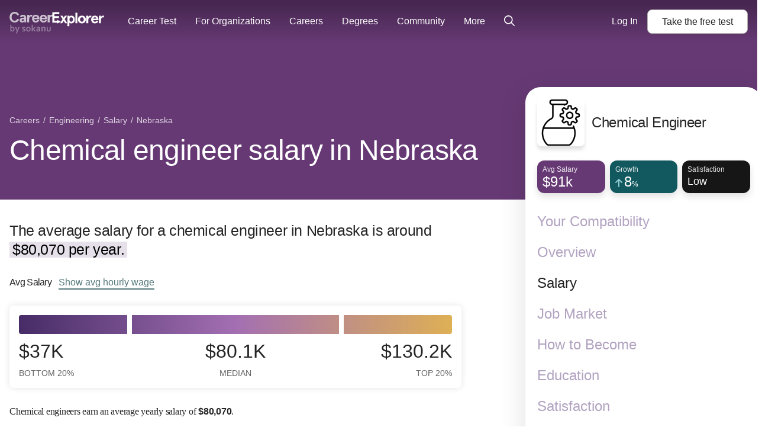

--- FILE ---
content_type: text/html; charset=utf-8
request_url: https://www.careerexplorer.com/careers/chemical-engineer/salary/nebraska/
body_size: 29784
content:
<!DOCTYPE html>





<html lang="en-us" >
    <head prefix="og: http://ogp.me/ns# fb: http://ogp.me/ns/fb# sokanufb: http://ogp.me/ns/fb/sokanufb#">
        <title>Chemical engineer salary in Nebraska ‐ CareerExplorer</title>

        <!-- Favicon -->
        <link rel="icon" type="image/x-icon" href="https://d5lqosquewn6c.cloudfront.net/static/compiled/images/favicon.89fd77ff97a9.ico">

        <!-- Colour address bar CareerExplorer purple on mobile -->
        <meta name="theme-color" content="#514d8c">

        <!-- Zoom limitations for mobile browsers -->
        <meta name="viewport" content="width=device-width, initial-scale=1.0, maximum-scale=5">
        <meta name="apple-mobile-web-app-capable" content="yes">

        <!-- Preconnect to essential domains -->
        <link rel="preconnect" href="https://use.typekit.net">
        <link rel="preconnect" href="https://p.typekit.net">
        <link rel="preconnect" href="https://res.cloudinary.com">    

        

    <style>h1,h2,h3,h4{line-height:1.16;letter-spacing:-.7px;font-weight:300}main ol,main p{font-family:pt-serif,serif!important;letter-spacing:-.01em;font-size:1rem;line-height:1.6em;-webkit-margin-after:1.5em;margin-block-end:1.5em;-webkit-margin-before:1.5em;margin-block-start:1.5em}main h2,main h3,main h4{margin-bottom:0;padding-top:calc(1.5em + .5rem)}main h3,main h4{font-family:pt-serif,serif!important}main ol{margin-left:.5em;padding:0}main ol li{margin-bottom:1em;list-style:none;position:relative;padding-left:10px}main ol li:before{color:#bb9cc5;content:"\2022";font-size:2em;position:relative;top:.15em;margin-left:-20px;position:absolute;line-height:19px}.layout--sidebar__body__main a:link:not([class^=alans-butt]):not(.block-anchor):not(.VideoList__link),.layout--sidebar__body__main a:not([class^=alans-butt]):not(.block-anchor):not(.VideoList__link),.layout--sidebar__body__main a:visited:not([class^=alans-butt]):not(.block-anchor):not(.VideoList__link){font-family:aktiv-grotesk,"Helvetica Neue",Helvetica,Arial,sans-serif!important;color:#53777a;font-weight:500;border-bottom:2px solid #53777a}.TableOfContents{width:100%;border-radius:10px;background-color:#f8f8f1;color:#242424;padding:.5rem .8rem .3rem;position:relative;margin:1rem 0 0}.TableOfContents:after{content:"";opacity:1;position:absolute;top:0;left:0;bottom:0;right:0;width:100%;height:100%;border-radius:inherit}.TableOfContents ol{overflow:hidden}.TableOfContents a{color:inherit}.TableOfContents h3{font-family:aktiv-grotesk,"Helvetica Neue",Helvetica,Arial,sans-serif!important;font-weight:300;margin:0 0 10px;padding-top:0;font-size:24px;line-height:36px;letter-spacing:-.3px}.TableOfContents>ol{font-family:aktiv-grotesk,"Helvetica Neue",Helvetica,Arial,sans-serif!important;font-size:16px;line-height:26px;list-style-type:none;counter-reset:elementcounter;padding-left:0;margin:0 0 8px;font-weight:300;letter-spacing:-.3px}.TableOfContents>ol li{margin-bottom:0!important;padding-left:0;font-size:16px;line-height:24px;letter-spacing:-.3px}.TableOfContents>ol li a{color:#242424!important;font-weight:300!important;border-bottom:0!important}.TableOfContents>ol li:before{content:""}html{line-height:1.15;-ms-text-size-adjust:100%;-webkit-text-size-adjust:100%}body{margin:0}article,aside,header,nav,section{display:block}h1{font-size:2em;margin:.67em 0}figure{display:block}figure{margin:1em 40px}main{display:block}a{background-color:transparent;-webkit-text-decoration-skip:objects}strong{font-weight:inherit}strong{font-weight:bolder}mark{background-color:#ff0;color:#000}small{font-size:80%}img{border-style:none}svg:not(:root){overflow:hidden}button,input{font-family:sans-serif;font-size:100%;line-height:1.15;margin:0}button{overflow:visible}button{text-transform:none}button{-webkit-appearance:button}button::-moz-focus-inner{border-style:none;padding:0}button:-moz-focusring{outline:ButtonText dotted 1px}input{overflow:visible}::-webkit-file-upload-button{-webkit-appearance:button;font:inherit}svg:not(:root).svg-inline--fa{overflow:visible}.svg-inline--fa{display:inline-block;font-size:inherit;height:1em;overflow:visible;vertical-align:-.125em}.svg-inline--fa.fa-lg{vertical-align:-.225em}.svg-inline--fa.fa-w-8{width:.5em}.svg-inline--fa.fa-w-14{width:.875em}.svg-inline--fa.fa-w-16{width:1em}.fa-lg{font-size:1.33333em;line-height:.75em;vertical-align:-.0667em}.sr-only{border:0;clip:rect(0,0,0,0);height:1px;margin:-1px;overflow:hidden;padding:0;position:absolute;width:1px}.grid-container{box-sizing:border-box;width:100%;margin-left:auto;margin-right:auto}@media all and (min-width:0px){.grid-container{max-width:100%;padding-left:10px;padding-right:10px}}@media all and (min-width:768px){.grid-container{max-width:100%;padding-left:10px;padding-right:10px}}@media all and (min-width:1024px){.grid-container{max-width:100%;padding-left:12px;padding-right:12px}}*{box-sizing:border-box}html{overflow-x:hidden;color:#242424;font-family:aktiv-grotesk,"Helvetica Neue",Helvetica,Arial,sans-serif;font-size:112.5%;line-height:1.6;-webkit-font-smoothing:antialiased;-moz-osx-font-smoothing:grayscale}@media all and (min-width:1024px){html{font-size:125%}html{font-size:130%}}h1,h2,h4{line-height:1.16;letter-spacing:-.7px;font-weight:300}h1{font-size:32px}main p{font-family:pt-serif,serif!important;letter-spacing:-.01em;font-size:1rem;line-height:1.6em;-webkit-margin-after:1.5em;margin-block-end:1.5em;-webkit-margin-before:1.5em;margin-block-start:1.5em}main p strong{font-family:aktiv-grotesk,"Helvetica Neue",Helvetica,Arial,sans-serif!important}main mark{background-color:#e5e0ea;padding-left:5px;padding-right:5px}main p.lead{font-family:aktiv-grotesk,"Helvetica Neue",Helvetica,Arial,sans-serif!important;font-size:1.55rem;margin-bottom:0;line-height:1.3;letter-spacing:-.4px}main h4{margin-bottom:0;padding-top:calc(1.5em + .5rem)}main h4{font-family:pt-serif,serif!important}a{text-decoration:none;border-bottom:2px solid rgba(83,119,122,0)}.sr-only{position:absolute;left:-10000px;width:1px;height:1px;overflow:hidden}figure{margin:0}@media all and (min-width:1200px){.grid-container{max-width:1300px;padding-left:16px;padding-right:16px}}.page-head{position:relative}.layout--sidebar__body{position:relative}.layout--sidebar__body__aside{display:none}.layout--sidebar__body__bg{position:absolute;top:0;right:0;bottom:0;left:0;background-size:contain;background-repeat:no-repeat;background-position:top center}.layout--sidebar__body .grid-container{position:relative}@media all and (min-width:1024px){h1{font-size:2.3rem}h2{font-size:1.55em}.layout--sidebar__body .grid-container{display:grid;grid-template-columns:minmax(0,2fr) 1fr;gap:85px}.layout--sidebar__body__main{grid-column:1}.layout--sidebar__body__aside{grid-column:2;display:block;padding-left:1.5em}}section#how-much{margin-top:2em}.AverageSalary{margin-bottom:50px}.AverageSalary p{font-size:16px;line-height:32px;letter-spacing:-.25px}.AverageSalary__title{font-family:aktiv-grotesk,"Helvetica Neue",Helvetica,Arial,sans-serif!important;display:inline-block;padding:0;font-size:inherit;font-size:16px;font-weight:500;margin:30px .75rem 30px 0}@media (max-width:1024px){.AverageSalary__title{margin:50px .75rem 20px 0}}.AverageSalary__link{font-family:aktiv-grotesk,"Helvetica Neue",Helvetica,Arial,sans-serif!important;background-color:transparent;border:0;display:inline-block;font-size:16px;padding:1px 0;color:#53777a;font-weight:500;border-bottom:2px solid #53777a!important}.AverageSalary__stat-line{font-family:aktiv-grotesk,"Helvetica Neue",Helvetica,Arial,sans-serif!important;color:#636262;margin-bottom:10px;border-top:1px solid #c1c1c1;padding-top:10px;margin-top:0;font-size:16px;line-height:19px}@media (max-width:768px){.AverageSalary__stat-line{font-size:14px}}.AverageSalary__stat-line__stat--negative{font-weight:600;color:#c35b8a}.AverageSalary__stat-line cite span{font-size:.7em}.AverageSalary cite{font-style:normal}.AverageSalaryGraph{margin:0;padding:1rem;font-size:16px}.AverageSalaryGraph__graph{position:relative;display:block;width:100%;height:32px;margin-bottom:10px;background-image:linear-gradient(-90deg,#deb055 0,#a36fb2 50%,#462c67 100%);background-size:cover;border-radius:4px}.AverageSalaryGraph__graph:after,.AverageSalaryGraph__graph:before{content:"";position:absolute;z-index:1;top:0;left:25%;display:block;height:100%;width:8px;background-color:#fff}.AverageSalaryGraph__graph:after{left:auto;right:25%}.AverageSalaryGraph__graph-data{display:grid;gap:8px;grid-template-columns:repeat(3,minmax(0,33.33%))}.AverageSalaryGraph__graph-data__datum label{display:flex;flex-direction:column;justify-content:center;align-items:center;line-height:1.2;font-size:1.4em;text-transform:uppercase}@media (min-width:768px){.AverageSalaryGraph__graph-data{grid-template-columns:25% 1fr 25%}.AverageSalaryGraph__graph-data__datum label{font-size:2em}}.AverageSalaryGraph__graph-data__datum label small{margin-top:10px;color:#636262;font-size:.45em}.AverageSalaryGraph__graph-data__datum:first-of-type label{align-items:flex-start}.AverageSalaryGraph__graph-data__datum:last-of-type label{align-items:flex-end}.breadcrumb{margin:0;padding:0;list-style:none;margin-top:16px;margin-bottom:8px;font-size:12px}@media all and (min-width:1024px){.breadcrumb{font-size:14px;margin-bottom:12px}}.breadcrumb__item{display:inline-block}.breadcrumb__item:after{content:"/";display:inline-block;margin:0 2px}.breadcrumb__item:last-child:after{display:none}.breadcrumb__item,.breadcrumb__item>a{color:#ccc}.Box{background-color:#fff;border-radius:7px;box-shadow:0 0 12px 0 rgba(0,0,0,.11)}.alans-butt--grey{position:relative;display:inline-flex;flex-direction:row;justify-content:center;padding:10px 24px;border:none;border-radius:8px;font-family:aktiv-grotesk,"Helvetica Neue",Helvetica,Arial,sans-serif!important;color:#fff;font-size:16px;font-weight:500;line-height:1.2;text-align:center}.alans-butt--grey{background-color:#fff;border:1px solid #b1b1b1;color:#242424}.GlobalNav{position:absolute;z-index:1002;width:100%;box-sizing:border-box;padding:8px 16px;font-size:16px;display:grid;grid-template-columns:1fr auto;grid-template-rows:auto;grid-template-areas:"logo cta";align-items:center}@media all and (min-width:0px){.GlobalNav{min-height:56px}}@media all and (min-width:1024px){.GlobalNav{min-height:72px}}@media all and (min-width:1200px){.GlobalNav{min-height:72px}}@media all and (max-width:1024px){.layout--sidebar__body{overflow:hidden}.GlobalNav{border-bottom:1px solid rgba(255,255,255,.16)}}@media (min-width:1110px){.GlobalNav{display:flex;align-items:center;padding:0 16px;background:linear-gradient(0deg,rgba(0,0,0,0) 0,rgba(0,0,0,.3) 90%)}}.GlobalNav:before{content:"";width:100%;position:absolute;top:0;left:0;right:0;bottom:0}.GlobalNav--open .GlobalNav-menu-item--account,.GlobalNav--open .GlobalNav-menu-item--login{display:flex;flex-direction:column;align-items:center;grid-area:footer;border-bottom:none;margin:auto auto 0;-webkit-animation:.5s GlobalNavAnimateUp;animation:.5s GlobalNavAnimateUp}.GlobalNav-logo{grid-area:logo;width:100px;color:#fff;transform:translateY(4px)}.GlobalNav-logo--desktop{display:none}@media (min-width:350px){.GlobalNav-logo{width:120px}}@media (min-width:1110px){.GlobalNav-logo{width:160px;transform:translateY(7px)}.GlobalNav-logo--desktop{display:block}}.GlobalNav-icon{color:#fff}.GlobalNav-menu-button{display:flex;align-items:center;color:#fff;line-height:1}@media (min-width:1110px){.GlobalNav-menu-button{display:none!important}}.GlobalNav-menu-hamburger{margin-right:.5em}.GlobalNav-menu{display:none;grid-area:menu;margin:0;padding-left:0;font-size:1em}@media (min-width:1110px){.GlobalNav-menu{margin:0 20px 0 40px;display:flex;flex:1;order:0;width:100%}}.GlobalNav-menu-item{list-style:none;display:block;width:100%;margin-left:0}.GlobalNav-menu-item--mobile{display:block}.GlobalNav-menu-item--login{display:none}.GlobalNav-menu-item .GlobalNav-menu-link{margin:0}@media (min-width:1110px){.GlobalNav-menu-item{position:relative;display:flex;align-items:center;width:auto;margin:0;margin-right:32px}.GlobalNav-menu-item--mobile{display:none}.GlobalNav-menu-item:last-of-type{margin-right:0}.GlobalNav-menu-item--login{-webkit-animation:none;animation:none}.GlobalNav-menu-item--login{display:block;margin-right:1em}.GlobalNav-menu-item .GlobalNav-sub-menu{display:none}}.GlobalNav-menu-link{display:flex;align-items:center;font-weight:400;white-space:nowrap;line-height:1.2;padding:12px 0;color:#fff}@media (min-width:1110px){.GlobalNav-menu-link{padding:25px 0}}.GlobalNav-sub-menu{display:block;margin-left:0;padding-left:12px;font-size:1em}.GlobalNav-button{font-size:1em;margin-right:1em}.GlobalNav-button:last-child{margin-right:0}.GlobalNav-button--main{display:flex;align-items:center;grid-area:cta;margin-left:auto!important;margin-bottom:0!important;white-space:nowrap}.progress-container{display:none;width:100%;height:6px;background:0 0;margin-top:56px}@media all and (min-width:768px){.GlobalNav{min-height:72px}.progress-container{margin-top:72px}}.progress-bar{height:6px;background:#7b338a;width:0%}@-webkit-keyframes GlobalNavAnimateUp{0%,50%{opacity:0;transform:translateY(100%)}100%{opacity:1;transform:none}}@keyframes GlobalNavAnimateUp{0%,50%{opacity:0;transform:translateY(100%)}100%{opacity:1;transform:none}}.Sidebar{margin-top:-190px;position:sticky;top:2vh;z-index:3}.Sidebar__scroll-container{box-shadow:0 12px 48px 0 rgba(0,0,0,.12);padding:20px;overflow-y:auto;max-height:96vh;min-height:450px;background:#fff;border-radius:26px;min-width:400px}.Sidebar__header{display:flex;align-items:center;margin-bottom:24px;text-align:left}.Sidebar__thumbnail{border-radius:8px;margin-right:12px;box-shadow:0 6px 6px 0 rgba(0,0,0,.12);width:80px;height:80px}.Sidebar__title{margin:0;font-size:24px;letter-spacing:-.3px;font-weight:400;line-height:1.2}.Sidebar__stat-list{display:flex;justify-content:space-between}.Sidebar__stat-list>*{display:block;width:33.333333333%;margin-right:8px}.Sidebar__stat-list :last-child{margin-right:0}.Sidebar__stat-list .chiclet{box-shadow:0 6px 12px 0 rgba(0,0,0,.12)}.Sidebar__stat-list .chiclet:last-child{margin-right:0}.Sidebar__nav{margin:32px 0 0;padding:0;list-style:none}.Sidebar__nav__item{margin-bottom:24px}.Sidebar__nav__item:last-child{margin-bottom:8px}.Sidebar__nav__anchor{display:flex;align-items:flex-end;border-bottom:0;color:#b2a3c1;font-size:24px;font-weight:400;line-height:28px}.Sidebar__nav__anchor.active{color:#242424;font-weight:500}.page-head{padding-bottom:32px;color:#fff}.page-head .breadcrumb .breadcrumb__item--mobile:after{display:none}.page-head .breadcrumb .breadcrumb__item--mobile a{padding:14px 0;font-size:16px;text-decoration:underline}.page-head .breadcrumb .breadcrumb__item--desktop{display:none}.page-head .breadcrumb .breadcrumb__item,.page-head .breadcrumb .breadcrumb__item>a{color:rgba(255,255,255,.8)}.page-head__title{margin:0;letter-spacing:-.7px}@media all and (max-width:1024px){.page-head__title{margin-top:10px;font-weight:300;font-size:24px;line-height:28px}.hide-below-md{display:none!important}}.page-head{z-index:1;background-color:#462c67}.page-head .chiclet-nav__wrapper__scroll-indicator{background:linear-gradient(90deg,rgba(70,44,103,0),#462c67 100%)}.page-head.salary{background-color:#663974}.page-head.salary .chiclet-nav__wrapper__scroll-indicator{background:linear-gradient(90deg,rgba(102,57,116,0),#663974 100%)}.chiclet-nav,.chiclet-nav__wrapper{min-width:100%}@media all and (min-width:0px){.page-head{padding-top:56px}.chiclet-nav,.chiclet-nav__wrapper{box-sizing:content-box;margin-left:-10px;padding-right:10px;padding-left:10px}}@media all and (min-width:768px){.page-head{padding-top:72px}.chiclet-nav,.chiclet-nav__wrapper{box-sizing:content-box;margin-left:-10px;padding-right:10px;padding-left:10px}}@media all and (min-width:1024px){.page-head{padding-bottom:56px}.page-head{padding-top:72px}.page-head .breadcrumb{margin-top:120px}.page-head .breadcrumb .breadcrumb__item--mobile{display:none}.page-head .breadcrumb .breadcrumb__item--desktop{display:inline-block}.page-head__title{max-width:65%;font-size:48px;line-height:55px;letter-spacing:-.7px}.chiclet-nav,.chiclet-nav__wrapper{box-sizing:content-box;margin-left:-12px;padding-right:12px;padding-left:12px}}@media all and (min-width:1200px){.page-head{padding-top:72px}.chiclet-nav,.chiclet-nav__wrapper{box-sizing:content-box;margin-left:-16px;padding-right:16px;padding-left:16px}}.GlobalSearch{position:relative;z-index:1;font-size:14px}.chiclet{height:55px;padding:6px 9px;border-radius:12px}.chiclet__label{color:rgba(255,255,255,.9);font-size:12px}.chiclet__figure{color:#fff;font-size:24px;font-weight:500;line-height:21px;display:flex;align-items:baseline}.chiclet__figure__symbol{font-size:max(.5em,12px)}.chiclet__icon{font-size:16px;margin-right:3px}.chiclet__icon--positive{color:#91cdd2}.chiclet__figure small{font-size:18px}.chiclet{background-color:#462c67}.chiclet.overview{background-color:#7b6e61}.chiclet.salary{background-color:#663974}.chiclet.how-to-become{background-color:#86429a}.chiclet.job-market{background-color:#12585f}.chiclet.satisfaction{background-color:#161616}.chiclet.personality{background-color:#161616}.chiclet.education{background-color:#53777a}.chiclet.demographics{background-color:#161616}.chiclet.jobs{background-color:#5e5141}.chiclet.compatibility{background-color:#161616}.chiclet.work-environment{background-color:#161616}#back-top-container{height:0;text-align:right;position:sticky;bottom:10vh;width:calc(100% + 85px);margin-bottom:60px}@media all and (max-width:1024px){#back-top-container{display:none}}.chiclet-nav{display:flex;margin-top:13px;overflow-x:auto;padding-bottom:24px}.chiclet-nav__wrapper{position:relative}.chiclet-nav__wrapper__scroll-indicator{position:absolute;right:0;top:0;bottom:0;width:45px;height:64px;display:flex;justify-content:flex-end;align-items:center;padding-right:10px;color:#fff;background:linear-gradient(90deg,rgba(34,34,68,0) 0,#224 100%);overflow:hidden}.chiclet-nav__wrapper__scroll-indicator__icon{-webkit-animation:1s infinite ChicletWrapperArrowLoop;animation:1s infinite ChicletWrapperArrowLoop;margin-bottom:8px}.chiclet-nav .chiclet{position:relative;display:flex;flex-direction:column;align-items:flex-start;justify-content:center;width:116px;flex-shrink:0;margin-right:8px;overflow:hidden;color:#fff;font-size:13px;font-weight:700;box-shadow:0 5px 8px 0 rgba(0,0,0,.15)}.chiclet-nav .chiclet.overview{box-shadow:0 0 8px 0 rgba(123,110,97,.1),0 5px 8px 0 rgba(0,0,0,.15)}.chiclet-nav .chiclet.salary{box-shadow:0 0 8px 0 rgba(102,57,116,.1),0 5px 8px 0 rgba(0,0,0,.15)}.chiclet-nav .chiclet.how-to-become{box-shadow:0 0 8px 0 rgba(134,66,154,.1),0 5px 8px 0 rgba(0,0,0,.15)}.chiclet-nav .chiclet.job-market{box-shadow:0 0 8px 0 rgba(18,88,95,.1),0 5px 8px 0 rgba(0,0,0,.15)}.chiclet-nav .chiclet.satisfaction{box-shadow:0 0 8px 0 rgba(22,22,22,.1),0 5px 8px 0 rgba(0,0,0,.15)}.chiclet-nav .chiclet.personality{box-shadow:0 0 8px 0 rgba(22,22,22,.1),0 5px 8px 0 rgba(0,0,0,.15)}.chiclet-nav .chiclet.education{box-shadow:0 0 8px 0 rgba(83,119,122,.1),0 5px 8px 0 rgba(0,0,0,.15)}.chiclet-nav .chiclet.demographics{box-shadow:0 0 8px 0 rgba(22,22,22,.1),0 5px 8px 0 rgba(0,0,0,.15)}.chiclet-nav .chiclet.jobs{box-shadow:0 0 8px 0 rgba(94,81,65,.1),0 5px 8px 0 rgba(0,0,0,.15)}.chiclet-nav .chiclet.compatibility{box-shadow:0 0 8px 0 rgba(22,22,22,.1),0 5px 8px 0 rgba(0,0,0,.15)}.chiclet-nav .chiclet.work-environment{box-shadow:0 0 8px 0 rgba(22,22,22,.1),0 5px 8px 0 rgba(0,0,0,.15)}.chiclet-nav .chiclet.active{background-color:rgba(0,0,0,.5);box-shadow:none}.chiclet-nav__item__name{font-size:16px;line-height:1.125}.chiclet-nav__item__stat{margin-top:5px;font-size:24px;line-height:1;display:flex;align-items:baseline;white-space:nowrap;font-size:20px}.chiclet-nav__item__label{margin-top:1px;color:rgba(255,255,255,.8);font-size:12px;line-height:1}.chiclet-nav__item.demographics .chiclet-nav__item__name{font-size:13px}.chiclet-nav__item.how-to-become .chiclet-nav__item__name .word-3{font-family:aktiv-grotesk,"Helvetica Neue",Helvetica,Arial,sans-serif!important;font-weight:400}.chiclet-nav__item.personality .chiclet-nav__item__stat{font-size:16px}.chiclet-nav__item.compatibility .chiclet-nav__item__name{font-size:13px}@media all and (min-width:1024px){.chiclet-nav,.chiclet-nav__wrapper{display:none}}@-webkit-keyframes ChicletWrapperArrowLoop{0%{transform:translateX(0)}50%{transform:translateX(3px)}100%{transform:translateX(0)}}@keyframes ChicletWrapperArrowLoop{0%{transform:translateX(0)}50%{transform:translateX(3px)}100%{transform:translateX(0)}}@media all and (max-width:768px){.career-card .career-card__photo{grid-area:a;width:120px;height:120px;max-width:none;margin:0 20px 0 0;border-radius:5px}.career-card .career-card__header{grid-area:b}.career-card .career-card__stats-list{grid-area:c;margin-top:20px;z-index:2}.career-card .career-card__description{grid-area:d;margin-top:20px}}@media all and (min-width:768px){.career-card .career-card__photo{grid-area:a;max-width:none;margin:0 45px 0 0;border-radius:12px 0 0 12px}.career-card .career-card__header{grid-area:b}.career-card .career-card__stats-list{margin-top:16px;grid-area:c;z-index:2}.career-card .career-card__description{grid-area:d;margin-top:16px;height:30px;overflow:hidden;font-size:16px}}</style>
    <link rel="preload" href="https://d5lqosquewn6c.cloudfront.net/static/compiled/styles/deprecated/pages/careers.098b42e5fd20.css" as="style" onload="this.onload=null;this.rel='stylesheet'">
    <noscript>

    <link type="text/css" rel="stylesheet" href="https://d5lqosquewn6c.cloudfront.net/static/compiled/styles/deprecated/pages/careers.098b42e5fd20.css">

    </noscript>



        
        <link rel="preload" href="https://use.typekit.net/wpm5wyy.css" as="style" onload="this.onload=null;this.rel='stylesheet'">
        <noscript>
          <link type="text/css" rel="stylesheet" href="https://use.typekit.net/wpm5wyy.css">
        </noscript>
        
        

        


<!--  -->
<div hidden id="data-user-global"
  data-csrf-token="YO8kSNJ7rAvY2O8Splz4ZQcLqCNXNC93UCpQXCn1DXHogxMJYW3OpaqNuRIwkWFD"
  data-environment="{
    'runningEnvironment': 'production',
    'socketServiceUri': 'https://socket-service.careerexplorer.com',
    'stripePublishableApiKey': 'pk_live_y2CNSyrDBlUMxVTFmR4yvxWs',
    'memberLoginUrl': '/members/login/',
    'memberRegistrationUrl': '/members/register/',
    'googleLoginUrl': '/members/login/google-token/',
    'googleSignInClientId': '78352630602-9c17n844fia8tifu1p5dfsa7l9r4f4ek.apps.googleusercontent.com',
    'sentryJSDSN': 'https://7877ad02a37049bcb77ea0be94bf5a9e@o168256.ingest.sentry.io/1261733',
    'gitHeadHash': '2c29fe419b990ec3886eee0a71bbd4578687045a'
  }"
  data-tracking-off=" false"

  data-id="None"
  data-name=""
  data-last-name=""
  data-full-name=""
  data-email=""
  data-slug=""
  data-share=""

  data-authenticated="false"
  data-deferred="false"
  data-premium="true"
  data-membership="true"
  data-has-useable-password="false"
  data-staff="false"
  data-is-school="false"
  data-is-student="false"
  data-is-in-u-s-a="false"
  data-sensitive="false"

  data-school='null'
  data-staff-for='undefined'

  data-progress='{
    "overall": 0,
    "welcome": false,
    "interests": false,
    "workplace": false,
    "personality": false,
    "personalityOld": false,
    "nextURL": ""
  }'

  data-section-variant="None"
  data-sidebar-variant="public"
  data-permissions='[]'
  data-is-org-member='false'
  data-is-org-admin='false'
  data-active-flags='["ab__new_career_test_page", "ab__sharing_ctas", "archetype-share-card", "ab_career_test_page_best_vs_powerful", "demo_for_feature_flag", "results_page_lead_gen", "career_page_lead_gen"]'
  data-is-from-membership-ad='false'
></div>


        
  <link rel="preload" as="script" href="https://d5lqosquewn6c.cloudfront.net/static/compiled/scripts/commons.a2386d85cfc2.js">


        

        
    
    
    <meta name="description" content="The average salary for chemical engineers in Nebraska is around $80,070 per year. Salaries typically start from $37,020 and go up to $130,180.">
    
    
    
    <link rel="preload" as="image" href="https://res.cloudinary.com/hnpb47ejt/image/upload/c_fill,f_auto,h_240,q_auto,w_240/v1683697394/bjvvigpn4wrpknoppivv.jpg" media="(min-width: 1024px)">
    
    <script type="application/ld+json">
        {
            "@context": "http://schema.org",
            "@type": "Article",
            "author": {
                "@context": "http://schema.org",
                "@type": "Organization",
                "name": "CareerExplorer",
                "logo": {
                    "@type": "ImageObject",
                    "name": "CareerExplorer Logo",
                    "width": "256",
                    "height": "256",
                    "url": "https://d5lqosquewn6c.cloudfront.net/static/compiled/images/logo-square-dark.89fd77ff97a9.png"
                },
                "url": "https://www.careerexplorer.com/"
            },
            "image": "https://res.cloudinary.com/hnpb47ejt/image/upload/c_fill,f_auto,h_135,q_auto,w_225/v1683697394/bjvvigpn4wrpknoppivv.jpg",
            "datePublished": "2017-04-11T13:58:39.080141-07:00",
            "dateModified": "2023-05-09T22:30:37.329879-07:00",
            "headline": "Chemical engineer salary",
            "publisher": {
                "@context": "http://schema.org",
                "@type": "Organization",
                "name": "CareerExplorer",
                "logo": {
                    "@type": "ImageObject",
                    "name": "CareerExplorer Logo",
                    "width": "256",
                    "height": "256",
                    "url": "https://d5lqosquewn6c.cloudfront.net/static/compiled/images/logo-square-dark.89fd77ff97a9.png"
                },
                "url": "https://www.careerexplorer.com/"
            },
            "mainEntityOfPage": {
                "@type" : "EmployeeRole",
                "name" : "Chemical engineer",
                "roleName": "Chemical engineer",
                
                "description": "A chemical engineer applies principles of chemistry, physics, biology, and mathematics to design, develop, and optimize processes and products involving chemical reactions or transformations. These engineers work in a wide range of industries, including manufacturing, energy production, pharmaceuticals, food and beverage, and environmental engineering. They find innovative solutions to various challenges, such as developing sustainable processes, improving efficiency, and ensuring the safety and quality of products.\u000AChemical engineers are involved in multiple stages of a process, from research and development to design, implementation, and operation. They also consider factors such as cost\u002Deffectiveness, environmental impact, and safety regulations. Their work often involves collaborating with other engineers, scientists, and professionals to solve complex problems and improve industrial operations.",
                "disambiguatingDescription": "A chemical engineer is a specialized type of engineer.",
                "identifier": "17-2041.00",
                "sameAs": "https://www.onetonline.org/link/summary/17-2041.00",
                "image": "https://res.cloudinary.com/hnpb47ejt/image/upload/c_fill,f_auto,h_135,q_auto,w_225/v1683697394/bjvvigpn4wrpknoppivv.jpg",
                "url": "https://www.careerexplorer.com/careers/chemical-engineer/"
            }
        }
    </script>


    </head>
    <body class="s-logged-out ">
        <!-- Element for React portals, used for modals -->
        <div id="dialog-portal"></div>

        

        
        <div id="globalnav-container"><nav class="GlobalNav" role="navigation"><a class="GlobalNav-logo--desktop" data-track="mixpanel" data-target="Home" data-link-type="Header" href="/"><svg class="GlobalNav-logo" version="1.1" viewBox="0 0 239 56" xmlns="http://www.w3.org/2000/svg"><title>CareerExplorer</title><g id="Final(WithSokanu)--default" stroke="none" stroke-width="1" fill="none" fill-rule="evenodd"><g id="Finalized-Logo---Black-and-White--default" transform="translate(-18.000000, -29.000000)" fill="currentColor"><g id="Logo--default" transform="translate(18.000000, 29.000000)"><path d="M24.1475074,8.064 C22.8813327,2.9669434 18.8525948,3.90798505e-14 13.0205171,3.90798505e-14 C6.30595404,3.90798505e-14 0.320400637,4.71667925 0.320400637,13.6175094 C0.320400637,22.5183396 6.30595404,27.2350189 13.0205171,27.2350189 C18.8525948,27.2350189 22.8813327,24.2680755 24.1475074,19.1710189 L19.6583424,18.0298868 C18.6223812,20.730566 16.7423035,22.6704906 13.0205171,22.6704906 C8.87667248,22.6704906 5.38509967,19.7796226 5.38509967,13.6175094 C5.38509967,7.45539623 8.87667248,4.5645283 13.0205171,4.5645283 C16.7423035,4.5645283 18.6223812,6.50445283 19.6583424,9.20513208 L24.1475074,8.064 Z M37.6635133,24.5597579 L37.4882612,24.5163742 L37.5297722,24.7189722 C37.5747379,24.6666605 37.6193164,24.6135883 37.6635133,24.5597579 Z M31.6390415,27.3350189 C28.0861978,27.3350189 25.6685949,25.0908039 25.6685949,21.4152453 C25.6685949,17.5832729 29.0495571,15.0390189 34.0179153,15.0390189 L37.1409056,15.0390189 L37.1409056,14.3021887 C37.1409056,12.4593923 35.8980087,11.5873962 33.8644395,11.5873962 C32.2461226,11.5873962 31.1450439,12.1997428 30.6209216,13.7260624 L30.5042429,13.7911124 L26.475505,12.8782067 L26.3994432,12.7615918 C27.03474,9.49443646 29.9371827,7.35539623 33.8644395,7.35539623 C39.1684013,7.35539623 42.0986531,9.84945578 42.0986531,15.4813585 L42.0986531,26.930717 L41.9986531,27.030717 L38.0850221,27.030717 L37.9870573,26.9507893 L37.5297722,24.7189722 C36.0528645,26.4371613 34.1581175,27.3350189 31.6390415,27.3350189 Z M30.7565561,21.3391698 C30.7565561,22.2520755 31.4088279,23.2030189 32.7517405,23.2030189 C34.9387696,23.2030189 37.2409056,21.7195472 37.2409056,19.2470943 L37.2409056,18.866717 L34.0562842,18.866717 C32.0227308,18.866717 30.7565561,19.6274717 30.7565561,21.3391698 Z M49.6436629,26.930717 L49.6436629,20.1219623 C49.6436629,13.9218113 52.0609056,11.6775849 54.8234688,11.6775849 C55.6292163,11.6775849 56.2431192,11.8677736 56.8186532,12.2101132 L57.7011387,7.83577358 C56.93376,7.60754717 56.2047503,7.45539623 55.3606338,7.45539623 C53.1736047,7.45539623 51.0249445,8.63456604 49.6436629,10.8787925 L49.6436629,7.75969811 L44.8859154,7.75969811 L44.8859154,26.930717 L49.6436629,26.930717 Z M49.5585008,10.8263767 L49.7436629,10.8787925 L49.7436629,10.5385858 C49.680436,10.6326351 49.6186965,10.7285742 49.5585008,10.8263767 Z M62.1506095,18.966717 C62.14802,18.9317061 62.1457718,18.8965728 62.1438668,18.8613211 L62.0440125,18.966717 L62.1506095,18.966717 Z M62.1506095,18.966717 C62.3238501,21.3089847 64.0242867,23.1030189 66.6099154,23.1030189 C68.6773352,23.1030189 70.019899,22.2213539 71.2044951,20.1857778 L71.3253621,20.1421921 L75.1622554,21.5495883 L75.2192817,21.6839001 C73.5738924,25.4063514 70.7553472,27.3350189 66.3413329,27.3350189 C60.4163296,27.3350189 56.9560514,22.9118864 56.9560514,17.3452075 C56.9560514,11.7785287 60.4163296,7.35539623 66.3413329,7.35539623 C72.0583449,7.35539623 75.4580319,11.6855036 75.4580319,16.9267925 L75.4580319,18.866717 L75.3580319,18.966717 L62.1506095,18.966717 Z M66.3413329,11.4873962 C63.9240902,11.4873962 62.5044397,13.3132075 62.1591193,15.1390189 L70.4851776,15.1390189 C70.0631193,13.2371321 68.8736824,11.4873962 66.3413329,11.4873962 Z M81.6108426,18.966717 C81.6082531,18.9317061 81.6060048,18.8965728 81.6040999,18.8613211 L81.5042456,18.966717 L81.6108426,18.966717 Z M81.6108426,18.966717 C81.7840831,21.3089847 83.4845198,23.1030189 86.0701485,23.1030189 C88.1375683,23.1030189 89.4801321,22.2213539 90.6647282,20.1857778 L90.7855952,20.1421921 L94.6224884,21.5495883 L94.6795148,21.6839001 C93.0341254,25.4063514 90.2155803,27.3350189 85.801566,27.3350189 C79.8765626,27.3350189 76.4162844,22.9118864 76.4162844,17.3452075 C76.4162844,11.7785287 79.8765626,7.35539623 85.801566,7.35539623 C91.518578,7.35539623 94.918265,11.6855036 94.918265,16.9267925 L94.918265,18.866717 L94.818265,18.966717 L81.6108426,18.966717 Z M85.801566,11.4873962 C83.3843233,11.4873962 81.9646728,13.3132075 81.6193524,15.1390189 L89.9454107,15.1390189 C89.5233524,13.2371321 88.3339155,11.4873962 85.801566,11.4873962 Z M101.263006,10.8263767 L101.448168,10.8787925 L101.448168,10.5385858 C101.384941,10.6326351 101.323202,10.7285742 101.263006,10.8263767 Z M107.065139,7.35539623 C107.845973,7.35539623 108.554601,7.4783356 109.434151,7.73992291 L109.503669,7.85554931 L108.621183,12.2298889 L108.472036,12.2960583 C107.880231,11.9440398 107.27931,11.7775849 106.527974,11.7775849 C103.418337,11.7775849 101.448168,14.5494971 101.448168,20.1219623 L101.448168,26.930717 L101.348168,27.030717 L96.5904204,27.030717 L96.4904204,26.930717 L96.4904204,7.75969811 L96.5904204,7.65969811 L101.348168,7.65969811 L101.448168,7.75969811 L101.448168,10.5385858 C102.815034,8.50538831 104.877071,7.35539623 107.065139,7.35539623 Z" id="Career--default" fill-opacity="0.7" fill-rule="nonzero"></path><path d="M125.369123,27.3964725 L125.269123,27.4964725 L125.269123,27.3964725 L125.369123,27.3964725 Z M120.627035,20.4259888 L120.774387,20.3379107 L129.542067,25.0515665 L129.542067,25.2277227 L125.469123,27.4174077 L125.469123,27.4964725 L125.369123,27.5964725 L125.158227,27.5845506 L120.774387,29.9413785 L120.627035,29.8533004 L120.627035,27.5964725 L108.420401,27.5964725 L108.320401,27.4964725 L108.320401,1.1 L108.420401,1 L125.697467,0.854130156 C125.863147,0.852731328 125.99859,0.985907142 125.999989,1.15158666 C125.999996,1.15243091 126,1.15327519 126,1.15411946 L126,5.42510957 C126,5.59079499 125.865685,5.72510957 125.7,5.72510957 L113.494066,5.72510957 L113.494066,11.0683688 L124.886533,11.0683688 C124.99699,11.0683688 125.086533,11.1579118 125.086533,11.2683688 L125.086533,15.5934784 C125.086533,15.7039353 124.99699,15.7934784 124.886533,15.7934784 L113.494066,15.7934784 L113.494066,22.8713629 L120.627035,22.8713629 L120.627035,20.4259888 Z M139.886879,10.0086205 L139.971295,9.9622309 L144.94496,9.9622309 L145.029557,10.1155549 L139.477347,18.9239235 L145.833013,29.0143953 L145.748399,29.1676911 L140.690399,29.1214291 L136.833481,23.0685546 L132.893386,29.1676911 L127.91972,29.1676911 L127.835106,29.0143953 L134.190772,18.9239235 L128.638562,10.1155549 L128.723159,9.9622309 L133.781239,10.0086205 L136.834059,14.8156111 L139.886879,10.0086205 Z M155.976296,9.66055693 C161.647807,9.66055693 164.875858,13.4310408 164.875858,19.564961 C164.875858,25.6988812 161.647807,29.4693651 155.976296,29.4693651 C154.231896,29.4693651 152.39815,28.6718685 151.408702,27.602472 L151.408702,36.7603774 L151.308702,36.8603774 L146.56459,36.8603774 L146.46459,36.7603774 L146.46459,10.0622309 L146.56459,9.9622309 L151.308702,9.9622309 L151.408702,10.0622309 L151.408702,11.6796543 C152.212806,10.5717615 154.022593,9.66055693 155.976296,9.66055693 Z M160.226649,19.564961 C160.226649,16.0340059 158.432654,13.857737 155.85035,13.857737 C153.277557,13.857737 151.51231,16.0247771 151.51231,19.564961 C151.51231,23.1051449 153.277557,25.2721849 155.85035,25.2721849 C158.432654,25.2721849 160.226649,23.0959161 160.226649,19.564961 Z M166.701559,2.26954463 L171.445671,2.26954463 L171.545671,2.36954463 L171.545671,29.0676911 L171.445671,29.1676911 L166.701559,29.1676911 L166.601559,29.0676911 L166.601559,2.36954463 L166.701559,2.26954463 Z M172.991916,19.564961 C172.991916,13.7497479 176.874485,9.66055693 182.886211,9.66055693 C188.897937,9.66055693 192.780507,13.7497479 192.780507,19.564961 C192.780507,25.3801741 188.897937,29.4693651 182.886211,29.4693651 C176.874485,29.4693651 172.991916,25.3801741 172.991916,19.564961 Z M178.165582,19.564961 C178.165582,22.8484723 180.045385,25.2721849 182.886211,25.2721849 C185.727038,25.2721849 187.606841,22.8484723 187.606841,19.564961 C187.606841,16.2814496 185.727038,13.857737 182.886211,13.857737 C180.045385,13.857737 178.165582,16.2814496 178.165582,19.564961 Z M204.541896,9.66055693 C205.320463,9.66055693 206.027037,9.78243075 206.904048,10.0417537 L206.973695,10.1575357 L206.093739,14.494099 L205.944834,14.5602877 C205.354723,14.2113089 204.755496,14.0462833 204.00627,14.0462833 C200.905566,14.0462833 198.94131,16.7938859 198.94131,22.317736 L198.94131,29.0676911 L198.84131,29.1676911 L194.097198,29.1676911 L193.997198,29.0676911 L193.997198,10.0622309 L194.097198,9.9622309 L198.84131,9.9622309 L198.94131,10.0622309 L198.94131,12.8158622 C200.304352,10.8004306 202.360341,9.66055693 204.541896,9.66055693 Z M215.879303,25.2721849 C217.940842,25.2721849 219.279491,24.3981782 220.460594,22.3803479 L220.581158,22.336916 L224.407054,23.7321581 L224.464169,23.8667308 C222.823382,27.5572909 220.012823,29.4693651 215.61149,29.4693651 C209.703448,29.4693651 206.25282,25.0840906 206.25282,19.564961 C206.25282,14.0458314 209.703448,9.66055693 215.61149,9.66055693 C221.312136,9.66055693 224.702347,13.9536084 224.702347,19.1501593 L224.702347,21.0733309 L224.602347,21.1733309 L211.433132,21.1733309 C211.60624,23.4943906 213.301453,25.2721849 215.879303,25.2721849 Z M215.61149,13.857737 C213.517839,13.857737 211.986943,15.3061356 211.563528,17.2778247 L219.617591,17.2778247 C219.106258,15.1576221 217.774931,13.857737 215.61149,13.857737 Z M236.578513,9.66055693 C237.35708,9.66055693 238.063654,9.78243075 238.940665,10.0417537 L239.010313,10.1575357 L238.130357,14.494099 L237.981451,14.5602877 C237.391341,14.2113089 236.792113,14.0462833 236.042888,14.0462833 C232.942184,14.0462833 230.977927,16.7938859 230.977927,22.317736 L230.977927,29.0676911 L230.877927,29.1676911 L226.133815,29.1676911 L226.033815,29.0676911 L226.033815,10.0622309 L226.133815,9.9622309 L230.877927,9.9622309 L230.977927,10.0622309 L230.977927,12.8158622 C232.34097,10.8004306 234.396958,9.66055693 236.578513,9.66055693 Z" id="Explorer--default" fill-rule="nonzero"></path><path d="M12.7929688,44.0976562 C12.7929688,45.1210989 12.6445327,46.0273398 12.3476562,46.8164062 C12.0507798,47.6054727 11.6621118,48.2539037 11.1816406,48.7617188 C10.7011695,49.2695338 10.1601593,49.6464831 9.55859375,49.8925781 C8.95702824,50.1386731 8.35156555,50.2617188 7.7421875,50.2617188 C7.31249785,50.2617188 6.92578297,50.2089849 6.58203125,50.1035156 C6.23827953,49.9980463 5.93750129,49.8671883 5.6796875,49.7109375 C5.42187371,49.5546867 5.205079,49.3906259 5.02929688,49.21875 C4.85351475,49.0468741 4.71484426,48.8945319 4.61328125,48.7617188 L4.56640625,48.7617188 L4.296875,49.96875 L2,49.96875 C2.01562508,49.6328108 2.02929682,49.2167994 2.04101562,48.7207031 C2.05273443,48.2246069 2.05859375,47.7539085 2.05859375,47.3085938 L2.05859375,33 L4.8359375,33 L4.8359375,37.7226562 C4.8359375,38.0585954 4.83398439,38.3691392 4.83007812,38.6542969 C4.82617186,38.9394546 4.82031254,39.1601555 4.8125,39.3164062 L4.8359375,39.3164062 C5.0156259,39.1914056 5.21093645,39.0703131 5.421875,38.953125 C5.63281355,38.8359369 5.86328,38.7304692 6.11328125,38.6367188 C6.3632825,38.5429683 6.63281105,38.4687503 6.921875,38.4140625 C7.21093895,38.3593747 7.5156234,38.3320312 7.8359375,38.3320312 C8.46875316,38.3320312 9.08398139,38.4472645 9.68164062,38.6777344 C10.2792999,38.9082043 10.8105446,39.2597633 11.2753906,39.7324219 C11.7402367,40.2050805 12.1093736,40.8105432 12.3828125,41.5488281 C12.6562514,42.2871131 12.7929688,43.1367139 12.7929688,44.0976562 Z M9.921875,44.2382812 C9.921875,43.5273402 9.83593836,42.9160182 9.6640625,42.4042969 C9.49218664,41.8925756 9.26757951,41.5019545 8.99023438,41.2324219 C8.71288924,40.9628893 8.42382963,40.7812505 8.12304688,40.6875 C7.82226412,40.5937495 7.52343898,40.546875 7.2265625,40.546875 C6.82031047,40.546875 6.40625211,40.6289054 5.984375,40.7929688 C5.56249789,40.9570321 5.17968922,41.1757799 4.8359375,41.4492188 L4.8359375,46.8867188 C4.94531305,47.0117194 5.08007732,47.1425774 5.24023438,47.2792969 C5.40039143,47.4160163 5.58007713,47.5410151 5.77929688,47.6542969 C5.97851662,47.7675787 6.19531133,47.8613278 6.4296875,47.9355469 C6.66406367,48.009766 6.91406117,48.046875 7.1796875,48.046875 C7.63281477,48.046875 8.02929518,47.955079 8.36914062,47.7714844 C8.70898607,47.5878897 8.99413947,47.3281267 9.22460938,46.9921875 C9.45507928,46.6562483 9.62890566,46.2558617 9.74609375,45.7910156 C9.86328184,45.3261696 9.921875,44.8085966 9.921875,44.2382812 Z M13.8476562,38.6132812 L16.8242188,38.6132812 L18.5234375,42.7265625 C19.1640657,44.2890703 19.6171862,45.4453088 19.8828125,46.1953125 L19.9296875,46.1953125 C20.125001,45.6093721 20.5390593,44.5234454 21.171875,42.9375 L22.9296875,38.6132812 L25.9414062,38.6132812 L18.6289062,55.4179688 L15.8867188,55.4179688 L18.4882812,49.3359375 L13.8476562,38.6132812 Z M37.5546875,46.6757812 C37.5546875,46.4335925 37.4863288,46.2343758 37.3496094,46.078125 C37.2128899,45.9218742 37.0312511,45.7910162 36.8046875,45.6855469 C36.5781239,45.5800776 36.3183608,45.4882816 36.0253906,45.4101562 C35.7324204,45.3320309 35.4257829,45.2539066 35.1054688,45.1757812 C34.6992167,45.0664057 34.3085956,44.9394538 33.9335938,44.7949219 C33.5585919,44.6503899 33.2285171,44.4609387 32.9433594,44.2265625 C32.6582017,43.9921863 32.4316415,43.6972674 32.2636719,43.3417969 C32.0957023,42.9863263 32.0117188,42.5507838 32.0117188,42.0351562 C32.0117188,41.4023406 32.1249989,40.8535179 32.3515625,40.3886719 C32.5781261,39.9238258 32.8847637,39.539064 33.2714844,39.234375 C33.6582051,38.929686 34.1074193,38.7031257 34.6191406,38.5546875 C35.1308619,38.4062493 35.6718721,38.3320312 36.2421875,38.3320312 C36.9375035,38.3320312 37.5898407,38.3886713 38.1992188,38.5019531 C38.8085968,38.6152349 39.3593725,38.7617179 39.8515625,38.9414062 L39.8515625,41.203125 C39.5937487,41.1171871 39.3222671,41.0371097 39.0371094,40.9628906 C38.7519517,40.8886715 38.4628921,40.824219 38.1699219,40.7695312 C37.8769517,40.7148435 37.5859389,40.6699221 37.296875,40.6347656 C37.0078111,40.5996092 36.7343763,40.5820312 36.4765625,40.5820312 C36.1484359,40.5820312 35.8710949,40.6132809 35.6445312,40.6757812 C35.4179676,40.7382816 35.2343757,40.8222651 35.09375,40.9277344 C34.9531243,41.0332037 34.8515628,41.1542962 34.7890625,41.2910156 C34.7265622,41.4277351 34.6953125,41.5703118 34.6953125,41.71875 C34.6953125,41.9765638 34.7636712,42.1874992 34.9003906,42.3515625 C35.0371101,42.5156258 35.2265613,42.648437 35.46875,42.75 C35.7109387,42.851563 35.9648424,42.9355465 36.2304688,43.0019531 L37.0039062,43.1953125 C37.3945332,43.289063 37.7851543,43.4023431 38.1757812,43.5351562 C38.5664082,43.6679694 38.9179672,43.8535144 39.2304688,44.0917969 C39.5429703,44.3300793 39.7988271,44.63867 39.9980469,45.0175781 C40.1972666,45.3964863 40.296875,45.8789033 40.296875,46.4648438 C40.296875,47.105472 40.1757825,47.6640601 39.9335938,48.140625 C39.691405,48.6171899 39.3535178,49.0136703 38.9199219,49.3300781 C38.486326,49.646486 37.9667999,49.8808586 37.3613281,50.0332031 C36.7558563,50.1855476 36.0898474,50.2617188 35.3632812,50.2617188 C34.6445277,50.2617188 33.9980497,50.2050787 33.4238281,50.0917969 C32.8496065,49.9785151 32.3750019,49.8359384 32,49.6640625 L32,47.4257812 C32.609378,47.6523449 33.1718724,47.8066402 33.6875,47.8886719 C34.2031276,47.9707035 34.6835915,48.0117188 35.1289062,48.0117188 C35.472658,48.0117188 35.7929673,47.9863284 36.0898438,47.9355469 C36.3867202,47.8847654 36.6425771,47.804688 36.8574219,47.6953125 C37.0722667,47.585937 37.2421869,47.4472665 37.3671875,47.2792969 C37.4921881,47.1113273 37.5546875,46.9101574 37.5546875,46.6757812 Z M50.65625,44.296875 C50.65625,43.6953095 50.5859382,43.1640648 50.4453125,42.703125 C50.3046868,42.2421852 50.1093762,41.8554703 49.859375,41.5429688 C49.6093738,41.2304672 49.3085955,40.9960945 48.9570312,40.8398438 C48.605467,40.683593 48.2226583,40.6054688 47.8085938,40.6054688 C47.4023417,40.6054688 47.0253924,40.683593 46.6777344,40.8398438 C46.3300764,40.9960945 46.0312512,41.2304672 45.78125,41.5429688 C45.5312488,41.8554703 45.3359382,42.2421852 45.1953125,42.703125 C45.0546868,43.1640648 44.984375,43.6953095 44.984375,44.296875 C44.984375,44.8984405 45.0546868,45.4296852 45.1953125,45.890625 C45.3359382,46.3515648 45.5332019,46.7363266 45.7871094,47.0449219 C46.0410169,47.3535172 46.3417951,47.5878898 46.6894531,47.7480469 C47.0371111,47.9082039 47.4179667,47.9882812 47.8320312,47.9882812 C48.2460958,47.9882812 48.6249983,47.9082039 48.96875,47.7480469 C49.3125017,47.5878898 49.6093738,47.3535172 49.859375,47.0449219 C50.1093762,46.7363266 50.3046868,46.3515648 50.4453125,45.890625 C50.5859382,45.4296852 50.65625,44.8984405 50.65625,44.296875 Z M53.5273438,44.296875 C53.5273438,45.1875045 53.3945326,45.9999963 53.1289062,46.734375 C52.8632799,47.4687537 52.4824244,48.0976536 51.9863281,48.6210938 C51.4902319,49.1445339 50.8906285,49.5488267 50.1875,49.8339844 C49.4843715,50.1191421 48.6992231,50.2617188 47.8320312,50.2617188 C46.9414018,50.2617188 46.1425817,50.1191421 45.4355469,49.8339844 C44.7285121,49.5488267 44.1289087,49.1445339 43.6367188,48.6210938 C43.1445288,48.0976536 42.7675794,47.4687537 42.5058594,46.734375 C42.2441393,45.9999963 42.1132812,45.1875045 42.1132812,44.296875 C42.1132812,43.4062455 42.2460924,42.5937537 42.5117188,41.859375 C42.7773451,41.1249963 43.1582006,40.4960964 43.6542969,39.9726562 C44.1503931,39.4492161 44.7499965,39.0449233 45.453125,38.7597656 C46.1562535,38.4746079 46.9414019,38.3320312 47.8085938,38.3320312 C48.6992232,38.3320312 49.4980433,38.4746079 50.2050781,38.7597656 C50.9121129,39.0449233 51.5117163,39.4492161 52.0039062,39.9726562 C52.4960962,40.4960964 52.8730456,41.1249963 53.1347656,41.859375 C53.3964857,42.5937537 53.5273438,43.4062455 53.5273438,44.296875 Z M56.1054688,33 L58.8828125,33 L58.8828125,43.21875 L58.9414062,43.21875 L63.265625,38.6132812 L66.6992188,38.6132812 L61.71875,43.9453125 L66.734375,49.96875 L63.3710938,49.96875 L58.9296875,44.6835938 L58.8828125,44.6835938 L58.8828125,49.96875 L56.1054688,49.96875 L56.1054688,33 Z M75.0546875,48.7617188 L75.0078125,48.7617188 C74.8515617,48.9257821 74.6640636,49.0937491 74.4453125,49.265625 C74.2265614,49.4375009 73.9765639,49.5996086 73.6953125,49.7519531 C73.4140611,49.9042976 73.1015642,50.0273433 72.7578125,50.1210938 C72.4140608,50.2148442 72.0429707,50.2617188 71.6445312,50.2617188 C71.1054661,50.2617188 70.6015648,50.1777352 70.1328125,50.0097656 C69.6640602,49.841796 69.2617204,49.599611 68.9257812,49.2832031 C68.5898421,48.9667953 68.3261728,48.5839866 68.1347656,48.1347656 C67.9433584,47.6855446 67.8476562,47.1835965 67.8476562,46.6289062 C67.8476562,46.0195282 67.9589833,45.4726587 68.1816406,44.9882812 C68.404298,44.5039038 68.7148418,44.0937517 69.1132812,43.7578125 C69.5117207,43.4218733 69.9882785,43.1660165 70.5429688,42.9902344 C71.097659,42.8144522 71.7109341,42.7265625 72.3828125,42.7265625 C72.8750025,42.7265625 73.3281229,42.7578122 73.7421875,42.8203125 C74.1562521,42.8828128 74.5195297,42.9570308 74.8320312,43.0429688 L74.8320312,42.5859375 C74.8320312,42.3203112 74.7871098,42.0644544 74.6972656,41.8183594 C74.6074214,41.5722644 74.4628916,41.3535166 74.2636719,41.1621094 C74.0644521,40.9707022 73.8046891,40.8183599 73.484375,40.7050781 C73.1640609,40.5917963 72.7734398,40.5351562 72.3125,40.5351562 C71.7499972,40.5351562 71.1875028,40.5976556 70.625,40.7226562 C70.0624972,40.8476569 69.4531283,41.035155 68.796875,41.2851562 L68.796875,39.1171875 C69.3671904,38.8671863 69.972653,38.6757819 70.6132812,38.5429688 C71.2539095,38.4101556 71.9257777,38.3398438 72.6289062,38.3320312 C73.4570354,38.3320312 74.1816375,38.4335927 74.8027344,38.6367188 C75.4238312,38.8398448 75.9433573,39.1191388 76.3613281,39.4746094 C76.779299,39.8300799 77.0917958,40.2499976 77.2988281,40.734375 C77.5058604,41.2187524 77.609375,41.7460909 77.609375,42.3164062 L77.609375,46.59375 C77.609375,47.3437537 77.6171874,47.9882786 77.6328125,48.5273438 C77.6484376,49.0664089 77.6640624,49.5468729 77.6796875,49.96875 L75.171875,49.96875 L75.0546875,48.7617188 Z M74.8320312,45.1289062 C74.5664049,45.0664059 74.2617205,45.0097659 73.9179688,44.9589844 C73.574217,44.9082029 73.2265643,44.8828125 72.875,44.8828125 C72.1953091,44.8828125 71.6582051,45.0175768 71.2636719,45.2871094 C70.8691387,45.556642 70.671875,45.9687472 70.671875,46.5234375 C70.671875,46.7812513 70.7167964,47.0058584 70.8066406,47.1972656 C70.8964848,47.3886728 71.0175774,47.5468744 71.1699219,47.671875 C71.3222664,47.7968756 71.499999,47.8906247 71.703125,47.953125 C71.906251,48.0156253 72.1210926,48.046875 72.3476562,48.046875 C72.6289077,48.046875 72.89453,48.009766 73.1445312,47.9355469 C73.3945325,47.8613278 73.6249989,47.7675787 73.8359375,47.6542969 C74.0468761,47.5410151 74.2363273,47.4140632 74.4042969,47.2734375 C74.5722665,47.1328118 74.7148432,46.9960944 74.8320312,46.8632812 L74.8320312,45.1289062 Z M83.28125,40.1953125 L83.328125,40.1953125 C83.4921883,39.9609363 83.6992175,39.7304699 83.9492188,39.5039062 C84.19922,39.2773426 84.4843734,39.0781259 84.8046875,38.90625 C85.1250016,38.7343741 85.4785137,38.5957037 85.8652344,38.4902344 C86.2519551,38.3847651 86.6640603,38.3320312 87.1015625,38.3320312 C87.5156271,38.3320312 87.9160137,38.3789058 88.3027344,38.4726562 C88.6894551,38.5664067 89.0429671,38.7128896 89.3632812,38.9121094 C89.6835954,39.1113291 89.9667956,39.369139 90.2128906,39.6855469 C90.4589856,40.0019547 90.652343,40.3789041 90.7929688,40.8164062 C90.8710941,41.058595 90.923828,41.3222642 90.9511719,41.6074219 C90.9785158,41.8925796 90.9921875,42.2226544 90.9921875,42.5976562 L90.9921875,49.96875 L88.2148438,49.96875 L88.2148438,43.03125 C88.2148438,42.726561 88.2031251,42.4648448 88.1796875,42.2460938 C88.1562499,42.0273427 88.1132816,41.8359383 88.0507812,41.671875 C87.9101555,41.3124982 87.6972671,41.0546883 87.4121094,40.8984375 C87.1269517,40.7421867 86.781252,40.6640625 86.375,40.6640625 C85.8359348,40.6640625 85.3183619,40.7910144 84.8222656,41.0449219 C84.3261694,41.2988294 83.8867207,41.6679663 83.5039062,42.1523438 L83.5039062,49.96875 L80.7265625,49.96875 L80.7265625,38.6132812 L83.0234375,38.6132812 L83.28125,40.1953125 Z M99.0546875,50.2617188 C97.9140568,50.2617188 96.9687538,50.0683613 96.21875,49.6816406 C95.4687462,49.2949199 94.9023457,48.7734408 94.5195312,48.1171875 C94.3164052,47.7656232 94.1660161,47.3789084 94.0683594,46.9570312 C93.9707026,46.5351541 93.921875,46.0664088 93.921875,45.5507812 L93.921875,38.6132812 L96.6992188,38.6132812 L96.6992188,45.2578125 C96.6992188,45.6406269 96.7265622,45.9707017 96.78125,46.2480469 C96.8359378,46.525392 96.9179682,46.765624 97.0273438,46.96875 C97.2148447,47.3125017 97.480467,47.5683585 97.8242188,47.7363281 C98.1679705,47.9042977 98.5781226,47.9882812 99.0546875,47.9882812 C99.55469,47.9882812 99.9824201,47.8945322 100.337891,47.7070312 C100.693361,47.5195303 100.960937,47.2343769 101.140625,46.8515625 C101.320313,46.4843732 101.410156,45.9726595 101.410156,45.3164062 L101.410156,38.6132812 L104.1875,38.6132812 L104.1875,45.5507812 C104.1875,46.4726609 104.027345,47.2499968 103.707031,47.8828125 C103.527343,48.2421893 103.294923,48.5683579 103.009766,48.8613281 C102.724608,49.1542983 102.388674,49.4042958 102.001953,49.6113281 C101.615232,49.8183604 101.177737,49.9785151 100.689453,50.0917969 C100.201169,50.2050787 99.656253,50.2617188 99.0546875,50.2617188 Z" id="by-sokanu--default" fill-opacity="0.35"></path></g></g></g></svg></a><a class="GlobalNav-menu-button" href="#" data-track="mixpanel" data-target="Toggle Menu" data-link-type="Header" aria-label="Open Menu"><svg aria-hidden="true" focusable="false" data-prefix="fas" data-icon="bars" class="svg-inline--fa fa-bars GlobalNav-menu-hamburger" role="img" xmlns="http://www.w3.org/2000/svg" viewBox="0 0 448 512"><path fill="currentColor" d="M0 96C0 78.33 14.33 64 32 64H416C433.7 64 448 78.33 448 96C448 113.7 433.7 128 416 128H32C14.33 128 0 113.7 0 96zM0 256C0 238.3 14.33 224 32 224H416C433.7 224 448 238.3 448 256C448 273.7 433.7 288 416 288H32C14.33 288 0 273.7 0 256zM416 448H32C14.33 448 0 433.7 0 416C0 398.3 14.33 384 32 384H416C433.7 384 448 398.3 448 416C448 433.7 433.7 448 416 448z"></path></svg><svg class="GlobalNav-logo" version="1.1" viewBox="0 0 239 56" xmlns="http://www.w3.org/2000/svg"><title>CareerExplorer</title><g id="Final(WithSokanu)--mobile" stroke="none" stroke-width="1" fill="none" fill-rule="evenodd"><g id="Finalized-Logo---Black-and-White--mobile" transform="translate(-18.000000, -29.000000)" fill="currentColor"><g id="Logo--mobile" transform="translate(18.000000, 29.000000)"><path d="M24.1475074,8.064 C22.8813327,2.9669434 18.8525948,3.90798505e-14 13.0205171,3.90798505e-14 C6.30595404,3.90798505e-14 0.320400637,4.71667925 0.320400637,13.6175094 C0.320400637,22.5183396 6.30595404,27.2350189 13.0205171,27.2350189 C18.8525948,27.2350189 22.8813327,24.2680755 24.1475074,19.1710189 L19.6583424,18.0298868 C18.6223812,20.730566 16.7423035,22.6704906 13.0205171,22.6704906 C8.87667248,22.6704906 5.38509967,19.7796226 5.38509967,13.6175094 C5.38509967,7.45539623 8.87667248,4.5645283 13.0205171,4.5645283 C16.7423035,4.5645283 18.6223812,6.50445283 19.6583424,9.20513208 L24.1475074,8.064 Z M37.6635133,24.5597579 L37.4882612,24.5163742 L37.5297722,24.7189722 C37.5747379,24.6666605 37.6193164,24.6135883 37.6635133,24.5597579 Z M31.6390415,27.3350189 C28.0861978,27.3350189 25.6685949,25.0908039 25.6685949,21.4152453 C25.6685949,17.5832729 29.0495571,15.0390189 34.0179153,15.0390189 L37.1409056,15.0390189 L37.1409056,14.3021887 C37.1409056,12.4593923 35.8980087,11.5873962 33.8644395,11.5873962 C32.2461226,11.5873962 31.1450439,12.1997428 30.6209216,13.7260624 L30.5042429,13.7911124 L26.475505,12.8782067 L26.3994432,12.7615918 C27.03474,9.49443646 29.9371827,7.35539623 33.8644395,7.35539623 C39.1684013,7.35539623 42.0986531,9.84945578 42.0986531,15.4813585 L42.0986531,26.930717 L41.9986531,27.030717 L38.0850221,27.030717 L37.9870573,26.9507893 L37.5297722,24.7189722 C36.0528645,26.4371613 34.1581175,27.3350189 31.6390415,27.3350189 Z M30.7565561,21.3391698 C30.7565561,22.2520755 31.4088279,23.2030189 32.7517405,23.2030189 C34.9387696,23.2030189 37.2409056,21.7195472 37.2409056,19.2470943 L37.2409056,18.866717 L34.0562842,18.866717 C32.0227308,18.866717 30.7565561,19.6274717 30.7565561,21.3391698 Z M49.6436629,26.930717 L49.6436629,20.1219623 C49.6436629,13.9218113 52.0609056,11.6775849 54.8234688,11.6775849 C55.6292163,11.6775849 56.2431192,11.8677736 56.8186532,12.2101132 L57.7011387,7.83577358 C56.93376,7.60754717 56.2047503,7.45539623 55.3606338,7.45539623 C53.1736047,7.45539623 51.0249445,8.63456604 49.6436629,10.8787925 L49.6436629,7.75969811 L44.8859154,7.75969811 L44.8859154,26.930717 L49.6436629,26.930717 Z M49.5585008,10.8263767 L49.7436629,10.8787925 L49.7436629,10.5385858 C49.680436,10.6326351 49.6186965,10.7285742 49.5585008,10.8263767 Z M62.1506095,18.966717 C62.14802,18.9317061 62.1457718,18.8965728 62.1438668,18.8613211 L62.0440125,18.966717 L62.1506095,18.966717 Z M62.1506095,18.966717 C62.3238501,21.3089847 64.0242867,23.1030189 66.6099154,23.1030189 C68.6773352,23.1030189 70.019899,22.2213539 71.2044951,20.1857778 L71.3253621,20.1421921 L75.1622554,21.5495883 L75.2192817,21.6839001 C73.5738924,25.4063514 70.7553472,27.3350189 66.3413329,27.3350189 C60.4163296,27.3350189 56.9560514,22.9118864 56.9560514,17.3452075 C56.9560514,11.7785287 60.4163296,7.35539623 66.3413329,7.35539623 C72.0583449,7.35539623 75.4580319,11.6855036 75.4580319,16.9267925 L75.4580319,18.866717 L75.3580319,18.966717 L62.1506095,18.966717 Z M66.3413329,11.4873962 C63.9240902,11.4873962 62.5044397,13.3132075 62.1591193,15.1390189 L70.4851776,15.1390189 C70.0631193,13.2371321 68.8736824,11.4873962 66.3413329,11.4873962 Z M81.6108426,18.966717 C81.6082531,18.9317061 81.6060048,18.8965728 81.6040999,18.8613211 L81.5042456,18.966717 L81.6108426,18.966717 Z M81.6108426,18.966717 C81.7840831,21.3089847 83.4845198,23.1030189 86.0701485,23.1030189 C88.1375683,23.1030189 89.4801321,22.2213539 90.6647282,20.1857778 L90.7855952,20.1421921 L94.6224884,21.5495883 L94.6795148,21.6839001 C93.0341254,25.4063514 90.2155803,27.3350189 85.801566,27.3350189 C79.8765626,27.3350189 76.4162844,22.9118864 76.4162844,17.3452075 C76.4162844,11.7785287 79.8765626,7.35539623 85.801566,7.35539623 C91.518578,7.35539623 94.918265,11.6855036 94.918265,16.9267925 L94.918265,18.866717 L94.818265,18.966717 L81.6108426,18.966717 Z M85.801566,11.4873962 C83.3843233,11.4873962 81.9646728,13.3132075 81.6193524,15.1390189 L89.9454107,15.1390189 C89.5233524,13.2371321 88.3339155,11.4873962 85.801566,11.4873962 Z M101.263006,10.8263767 L101.448168,10.8787925 L101.448168,10.5385858 C101.384941,10.6326351 101.323202,10.7285742 101.263006,10.8263767 Z M107.065139,7.35539623 C107.845973,7.35539623 108.554601,7.4783356 109.434151,7.73992291 L109.503669,7.85554931 L108.621183,12.2298889 L108.472036,12.2960583 C107.880231,11.9440398 107.27931,11.7775849 106.527974,11.7775849 C103.418337,11.7775849 101.448168,14.5494971 101.448168,20.1219623 L101.448168,26.930717 L101.348168,27.030717 L96.5904204,27.030717 L96.4904204,26.930717 L96.4904204,7.75969811 L96.5904204,7.65969811 L101.348168,7.65969811 L101.448168,7.75969811 L101.448168,10.5385858 C102.815034,8.50538831 104.877071,7.35539623 107.065139,7.35539623 Z" id="Career--mobile" fill-opacity="0.7" fill-rule="nonzero"></path><path d="M125.369123,27.3964725 L125.269123,27.4964725 L125.269123,27.3964725 L125.369123,27.3964725 Z M120.627035,20.4259888 L120.774387,20.3379107 L129.542067,25.0515665 L129.542067,25.2277227 L125.469123,27.4174077 L125.469123,27.4964725 L125.369123,27.5964725 L125.158227,27.5845506 L120.774387,29.9413785 L120.627035,29.8533004 L120.627035,27.5964725 L108.420401,27.5964725 L108.320401,27.4964725 L108.320401,1.1 L108.420401,1 L125.697467,0.854130156 C125.863147,0.852731328 125.99859,0.985907142 125.999989,1.15158666 C125.999996,1.15243091 126,1.15327519 126,1.15411946 L126,5.42510957 C126,5.59079499 125.865685,5.72510957 125.7,5.72510957 L113.494066,5.72510957 L113.494066,11.0683688 L124.886533,11.0683688 C124.99699,11.0683688 125.086533,11.1579118 125.086533,11.2683688 L125.086533,15.5934784 C125.086533,15.7039353 124.99699,15.7934784 124.886533,15.7934784 L113.494066,15.7934784 L113.494066,22.8713629 L120.627035,22.8713629 L120.627035,20.4259888 Z M139.886879,10.0086205 L139.971295,9.9622309 L144.94496,9.9622309 L145.029557,10.1155549 L139.477347,18.9239235 L145.833013,29.0143953 L145.748399,29.1676911 L140.690399,29.1214291 L136.833481,23.0685546 L132.893386,29.1676911 L127.91972,29.1676911 L127.835106,29.0143953 L134.190772,18.9239235 L128.638562,10.1155549 L128.723159,9.9622309 L133.781239,10.0086205 L136.834059,14.8156111 L139.886879,10.0086205 Z M155.976296,9.66055693 C161.647807,9.66055693 164.875858,13.4310408 164.875858,19.564961 C164.875858,25.6988812 161.647807,29.4693651 155.976296,29.4693651 C154.231896,29.4693651 152.39815,28.6718685 151.408702,27.602472 L151.408702,36.7603774 L151.308702,36.8603774 L146.56459,36.8603774 L146.46459,36.7603774 L146.46459,10.0622309 L146.56459,9.9622309 L151.308702,9.9622309 L151.408702,10.0622309 L151.408702,11.6796543 C152.212806,10.5717615 154.022593,9.66055693 155.976296,9.66055693 Z M160.226649,19.564961 C160.226649,16.0340059 158.432654,13.857737 155.85035,13.857737 C153.277557,13.857737 151.51231,16.0247771 151.51231,19.564961 C151.51231,23.1051449 153.277557,25.2721849 155.85035,25.2721849 C158.432654,25.2721849 160.226649,23.0959161 160.226649,19.564961 Z M166.701559,2.26954463 L171.445671,2.26954463 L171.545671,2.36954463 L171.545671,29.0676911 L171.445671,29.1676911 L166.701559,29.1676911 L166.601559,29.0676911 L166.601559,2.36954463 L166.701559,2.26954463 Z M172.991916,19.564961 C172.991916,13.7497479 176.874485,9.66055693 182.886211,9.66055693 C188.897937,9.66055693 192.780507,13.7497479 192.780507,19.564961 C192.780507,25.3801741 188.897937,29.4693651 182.886211,29.4693651 C176.874485,29.4693651 172.991916,25.3801741 172.991916,19.564961 Z M178.165582,19.564961 C178.165582,22.8484723 180.045385,25.2721849 182.886211,25.2721849 C185.727038,25.2721849 187.606841,22.8484723 187.606841,19.564961 C187.606841,16.2814496 185.727038,13.857737 182.886211,13.857737 C180.045385,13.857737 178.165582,16.2814496 178.165582,19.564961 Z M204.541896,9.66055693 C205.320463,9.66055693 206.027037,9.78243075 206.904048,10.0417537 L206.973695,10.1575357 L206.093739,14.494099 L205.944834,14.5602877 C205.354723,14.2113089 204.755496,14.0462833 204.00627,14.0462833 C200.905566,14.0462833 198.94131,16.7938859 198.94131,22.317736 L198.94131,29.0676911 L198.84131,29.1676911 L194.097198,29.1676911 L193.997198,29.0676911 L193.997198,10.0622309 L194.097198,9.9622309 L198.84131,9.9622309 L198.94131,10.0622309 L198.94131,12.8158622 C200.304352,10.8004306 202.360341,9.66055693 204.541896,9.66055693 Z M215.879303,25.2721849 C217.940842,25.2721849 219.279491,24.3981782 220.460594,22.3803479 L220.581158,22.336916 L224.407054,23.7321581 L224.464169,23.8667308 C222.823382,27.5572909 220.012823,29.4693651 215.61149,29.4693651 C209.703448,29.4693651 206.25282,25.0840906 206.25282,19.564961 C206.25282,14.0458314 209.703448,9.66055693 215.61149,9.66055693 C221.312136,9.66055693 224.702347,13.9536084 224.702347,19.1501593 L224.702347,21.0733309 L224.602347,21.1733309 L211.433132,21.1733309 C211.60624,23.4943906 213.301453,25.2721849 215.879303,25.2721849 Z M215.61149,13.857737 C213.517839,13.857737 211.986943,15.3061356 211.563528,17.2778247 L219.617591,17.2778247 C219.106258,15.1576221 217.774931,13.857737 215.61149,13.857737 Z M236.578513,9.66055693 C237.35708,9.66055693 238.063654,9.78243075 238.940665,10.0417537 L239.010313,10.1575357 L238.130357,14.494099 L237.981451,14.5602877 C237.391341,14.2113089 236.792113,14.0462833 236.042888,14.0462833 C232.942184,14.0462833 230.977927,16.7938859 230.977927,22.317736 L230.977927,29.0676911 L230.877927,29.1676911 L226.133815,29.1676911 L226.033815,29.0676911 L226.033815,10.0622309 L226.133815,9.9622309 L230.877927,9.9622309 L230.977927,10.0622309 L230.977927,12.8158622 C232.34097,10.8004306 234.396958,9.66055693 236.578513,9.66055693 Z" id="Explorer--mobile" fill-rule="nonzero"></path><path d="M12.7929688,44.0976562 C12.7929688,45.1210989 12.6445327,46.0273398 12.3476562,46.8164062 C12.0507798,47.6054727 11.6621118,48.2539037 11.1816406,48.7617188 C10.7011695,49.2695338 10.1601593,49.6464831 9.55859375,49.8925781 C8.95702824,50.1386731 8.35156555,50.2617188 7.7421875,50.2617188 C7.31249785,50.2617188 6.92578297,50.2089849 6.58203125,50.1035156 C6.23827953,49.9980463 5.93750129,49.8671883 5.6796875,49.7109375 C5.42187371,49.5546867 5.205079,49.3906259 5.02929688,49.21875 C4.85351475,49.0468741 4.71484426,48.8945319 4.61328125,48.7617188 L4.56640625,48.7617188 L4.296875,49.96875 L2,49.96875 C2.01562508,49.6328108 2.02929682,49.2167994 2.04101562,48.7207031 C2.05273443,48.2246069 2.05859375,47.7539085 2.05859375,47.3085938 L2.05859375,33 L4.8359375,33 L4.8359375,37.7226562 C4.8359375,38.0585954 4.83398439,38.3691392 4.83007812,38.6542969 C4.82617186,38.9394546 4.82031254,39.1601555 4.8125,39.3164062 L4.8359375,39.3164062 C5.0156259,39.1914056 5.21093645,39.0703131 5.421875,38.953125 C5.63281355,38.8359369 5.86328,38.7304692 6.11328125,38.6367188 C6.3632825,38.5429683 6.63281105,38.4687503 6.921875,38.4140625 C7.21093895,38.3593747 7.5156234,38.3320312 7.8359375,38.3320312 C8.46875316,38.3320312 9.08398139,38.4472645 9.68164062,38.6777344 C10.2792999,38.9082043 10.8105446,39.2597633 11.2753906,39.7324219 C11.7402367,40.2050805 12.1093736,40.8105432 12.3828125,41.5488281 C12.6562514,42.2871131 12.7929688,43.1367139 12.7929688,44.0976562 Z M9.921875,44.2382812 C9.921875,43.5273402 9.83593836,42.9160182 9.6640625,42.4042969 C9.49218664,41.8925756 9.26757951,41.5019545 8.99023438,41.2324219 C8.71288924,40.9628893 8.42382963,40.7812505 8.12304688,40.6875 C7.82226412,40.5937495 7.52343898,40.546875 7.2265625,40.546875 C6.82031047,40.546875 6.40625211,40.6289054 5.984375,40.7929688 C5.56249789,40.9570321 5.17968922,41.1757799 4.8359375,41.4492188 L4.8359375,46.8867188 C4.94531305,47.0117194 5.08007732,47.1425774 5.24023438,47.2792969 C5.40039143,47.4160163 5.58007713,47.5410151 5.77929688,47.6542969 C5.97851662,47.7675787 6.19531133,47.8613278 6.4296875,47.9355469 C6.66406367,48.009766 6.91406117,48.046875 7.1796875,48.046875 C7.63281477,48.046875 8.02929518,47.955079 8.36914062,47.7714844 C8.70898607,47.5878897 8.99413947,47.3281267 9.22460938,46.9921875 C9.45507928,46.6562483 9.62890566,46.2558617 9.74609375,45.7910156 C9.86328184,45.3261696 9.921875,44.8085966 9.921875,44.2382812 Z M13.8476562,38.6132812 L16.8242188,38.6132812 L18.5234375,42.7265625 C19.1640657,44.2890703 19.6171862,45.4453088 19.8828125,46.1953125 L19.9296875,46.1953125 C20.125001,45.6093721 20.5390593,44.5234454 21.171875,42.9375 L22.9296875,38.6132812 L25.9414062,38.6132812 L18.6289062,55.4179688 L15.8867188,55.4179688 L18.4882812,49.3359375 L13.8476562,38.6132812 Z M37.5546875,46.6757812 C37.5546875,46.4335925 37.4863288,46.2343758 37.3496094,46.078125 C37.2128899,45.9218742 37.0312511,45.7910162 36.8046875,45.6855469 C36.5781239,45.5800776 36.3183608,45.4882816 36.0253906,45.4101562 C35.7324204,45.3320309 35.4257829,45.2539066 35.1054688,45.1757812 C34.6992167,45.0664057 34.3085956,44.9394538 33.9335938,44.7949219 C33.5585919,44.6503899 33.2285171,44.4609387 32.9433594,44.2265625 C32.6582017,43.9921863 32.4316415,43.6972674 32.2636719,43.3417969 C32.0957023,42.9863263 32.0117188,42.5507838 32.0117188,42.0351562 C32.0117188,41.4023406 32.1249989,40.8535179 32.3515625,40.3886719 C32.5781261,39.9238258 32.8847637,39.539064 33.2714844,39.234375 C33.6582051,38.929686 34.1074193,38.7031257 34.6191406,38.5546875 C35.1308619,38.4062493 35.6718721,38.3320312 36.2421875,38.3320312 C36.9375035,38.3320312 37.5898407,38.3886713 38.1992188,38.5019531 C38.8085968,38.6152349 39.3593725,38.7617179 39.8515625,38.9414062 L39.8515625,41.203125 C39.5937487,41.1171871 39.3222671,41.0371097 39.0371094,40.9628906 C38.7519517,40.8886715 38.4628921,40.824219 38.1699219,40.7695312 C37.8769517,40.7148435 37.5859389,40.6699221 37.296875,40.6347656 C37.0078111,40.5996092 36.7343763,40.5820312 36.4765625,40.5820312 C36.1484359,40.5820312 35.8710949,40.6132809 35.6445312,40.6757812 C35.4179676,40.7382816 35.2343757,40.8222651 35.09375,40.9277344 C34.9531243,41.0332037 34.8515628,41.1542962 34.7890625,41.2910156 C34.7265622,41.4277351 34.6953125,41.5703118 34.6953125,41.71875 C34.6953125,41.9765638 34.7636712,42.1874992 34.9003906,42.3515625 C35.0371101,42.5156258 35.2265613,42.648437 35.46875,42.75 C35.7109387,42.851563 35.9648424,42.9355465 36.2304688,43.0019531 L37.0039062,43.1953125 C37.3945332,43.289063 37.7851543,43.4023431 38.1757812,43.5351562 C38.5664082,43.6679694 38.9179672,43.8535144 39.2304688,44.0917969 C39.5429703,44.3300793 39.7988271,44.63867 39.9980469,45.0175781 C40.1972666,45.3964863 40.296875,45.8789033 40.296875,46.4648438 C40.296875,47.105472 40.1757825,47.6640601 39.9335938,48.140625 C39.691405,48.6171899 39.3535178,49.0136703 38.9199219,49.3300781 C38.486326,49.646486 37.9667999,49.8808586 37.3613281,50.0332031 C36.7558563,50.1855476 36.0898474,50.2617188 35.3632812,50.2617188 C34.6445277,50.2617188 33.9980497,50.2050787 33.4238281,50.0917969 C32.8496065,49.9785151 32.3750019,49.8359384 32,49.6640625 L32,47.4257812 C32.609378,47.6523449 33.1718724,47.8066402 33.6875,47.8886719 C34.2031276,47.9707035 34.6835915,48.0117188 35.1289062,48.0117188 C35.472658,48.0117188 35.7929673,47.9863284 36.0898438,47.9355469 C36.3867202,47.8847654 36.6425771,47.804688 36.8574219,47.6953125 C37.0722667,47.585937 37.2421869,47.4472665 37.3671875,47.2792969 C37.4921881,47.1113273 37.5546875,46.9101574 37.5546875,46.6757812 Z M50.65625,44.296875 C50.65625,43.6953095 50.5859382,43.1640648 50.4453125,42.703125 C50.3046868,42.2421852 50.1093762,41.8554703 49.859375,41.5429688 C49.6093738,41.2304672 49.3085955,40.9960945 48.9570312,40.8398438 C48.605467,40.683593 48.2226583,40.6054688 47.8085938,40.6054688 C47.4023417,40.6054688 47.0253924,40.683593 46.6777344,40.8398438 C46.3300764,40.9960945 46.0312512,41.2304672 45.78125,41.5429688 C45.5312488,41.8554703 45.3359382,42.2421852 45.1953125,42.703125 C45.0546868,43.1640648 44.984375,43.6953095 44.984375,44.296875 C44.984375,44.8984405 45.0546868,45.4296852 45.1953125,45.890625 C45.3359382,46.3515648 45.5332019,46.7363266 45.7871094,47.0449219 C46.0410169,47.3535172 46.3417951,47.5878898 46.6894531,47.7480469 C47.0371111,47.9082039 47.4179667,47.9882812 47.8320312,47.9882812 C48.2460958,47.9882812 48.6249983,47.9082039 48.96875,47.7480469 C49.3125017,47.5878898 49.6093738,47.3535172 49.859375,47.0449219 C50.1093762,46.7363266 50.3046868,46.3515648 50.4453125,45.890625 C50.5859382,45.4296852 50.65625,44.8984405 50.65625,44.296875 Z M53.5273438,44.296875 C53.5273438,45.1875045 53.3945326,45.9999963 53.1289062,46.734375 C52.8632799,47.4687537 52.4824244,48.0976536 51.9863281,48.6210938 C51.4902319,49.1445339 50.8906285,49.5488267 50.1875,49.8339844 C49.4843715,50.1191421 48.6992231,50.2617188 47.8320312,50.2617188 C46.9414018,50.2617188 46.1425817,50.1191421 45.4355469,49.8339844 C44.7285121,49.5488267 44.1289087,49.1445339 43.6367188,48.6210938 C43.1445288,48.0976536 42.7675794,47.4687537 42.5058594,46.734375 C42.2441393,45.9999963 42.1132812,45.1875045 42.1132812,44.296875 C42.1132812,43.4062455 42.2460924,42.5937537 42.5117188,41.859375 C42.7773451,41.1249963 43.1582006,40.4960964 43.6542969,39.9726562 C44.1503931,39.4492161 44.7499965,39.0449233 45.453125,38.7597656 C46.1562535,38.4746079 46.9414019,38.3320312 47.8085938,38.3320312 C48.6992232,38.3320312 49.4980433,38.4746079 50.2050781,38.7597656 C50.9121129,39.0449233 51.5117163,39.4492161 52.0039062,39.9726562 C52.4960962,40.4960964 52.8730456,41.1249963 53.1347656,41.859375 C53.3964857,42.5937537 53.5273438,43.4062455 53.5273438,44.296875 Z M56.1054688,33 L58.8828125,33 L58.8828125,43.21875 L58.9414062,43.21875 L63.265625,38.6132812 L66.6992188,38.6132812 L61.71875,43.9453125 L66.734375,49.96875 L63.3710938,49.96875 L58.9296875,44.6835938 L58.8828125,44.6835938 L58.8828125,49.96875 L56.1054688,49.96875 L56.1054688,33 Z M75.0546875,48.7617188 L75.0078125,48.7617188 C74.8515617,48.9257821 74.6640636,49.0937491 74.4453125,49.265625 C74.2265614,49.4375009 73.9765639,49.5996086 73.6953125,49.7519531 C73.4140611,49.9042976 73.1015642,50.0273433 72.7578125,50.1210938 C72.4140608,50.2148442 72.0429707,50.2617188 71.6445312,50.2617188 C71.1054661,50.2617188 70.6015648,50.1777352 70.1328125,50.0097656 C69.6640602,49.841796 69.2617204,49.599611 68.9257812,49.2832031 C68.5898421,48.9667953 68.3261728,48.5839866 68.1347656,48.1347656 C67.9433584,47.6855446 67.8476562,47.1835965 67.8476562,46.6289062 C67.8476562,46.0195282 67.9589833,45.4726587 68.1816406,44.9882812 C68.404298,44.5039038 68.7148418,44.0937517 69.1132812,43.7578125 C69.5117207,43.4218733 69.9882785,43.1660165 70.5429688,42.9902344 C71.097659,42.8144522 71.7109341,42.7265625 72.3828125,42.7265625 C72.8750025,42.7265625 73.3281229,42.7578122 73.7421875,42.8203125 C74.1562521,42.8828128 74.5195297,42.9570308 74.8320312,43.0429688 L74.8320312,42.5859375 C74.8320312,42.3203112 74.7871098,42.0644544 74.6972656,41.8183594 C74.6074214,41.5722644 74.4628916,41.3535166 74.2636719,41.1621094 C74.0644521,40.9707022 73.8046891,40.8183599 73.484375,40.7050781 C73.1640609,40.5917963 72.7734398,40.5351562 72.3125,40.5351562 C71.7499972,40.5351562 71.1875028,40.5976556 70.625,40.7226562 C70.0624972,40.8476569 69.4531283,41.035155 68.796875,41.2851562 L68.796875,39.1171875 C69.3671904,38.8671863 69.972653,38.6757819 70.6132812,38.5429688 C71.2539095,38.4101556 71.9257777,38.3398438 72.6289062,38.3320312 C73.4570354,38.3320312 74.1816375,38.4335927 74.8027344,38.6367188 C75.4238312,38.8398448 75.9433573,39.1191388 76.3613281,39.4746094 C76.779299,39.8300799 77.0917958,40.2499976 77.2988281,40.734375 C77.5058604,41.2187524 77.609375,41.7460909 77.609375,42.3164062 L77.609375,46.59375 C77.609375,47.3437537 77.6171874,47.9882786 77.6328125,48.5273438 C77.6484376,49.0664089 77.6640624,49.5468729 77.6796875,49.96875 L75.171875,49.96875 L75.0546875,48.7617188 Z M74.8320312,45.1289062 C74.5664049,45.0664059 74.2617205,45.0097659 73.9179688,44.9589844 C73.574217,44.9082029 73.2265643,44.8828125 72.875,44.8828125 C72.1953091,44.8828125 71.6582051,45.0175768 71.2636719,45.2871094 C70.8691387,45.556642 70.671875,45.9687472 70.671875,46.5234375 C70.671875,46.7812513 70.7167964,47.0058584 70.8066406,47.1972656 C70.8964848,47.3886728 71.0175774,47.5468744 71.1699219,47.671875 C71.3222664,47.7968756 71.499999,47.8906247 71.703125,47.953125 C71.906251,48.0156253 72.1210926,48.046875 72.3476562,48.046875 C72.6289077,48.046875 72.89453,48.009766 73.1445312,47.9355469 C73.3945325,47.8613278 73.6249989,47.7675787 73.8359375,47.6542969 C74.0468761,47.5410151 74.2363273,47.4140632 74.4042969,47.2734375 C74.5722665,47.1328118 74.7148432,46.9960944 74.8320312,46.8632812 L74.8320312,45.1289062 Z M83.28125,40.1953125 L83.328125,40.1953125 C83.4921883,39.9609363 83.6992175,39.7304699 83.9492188,39.5039062 C84.19922,39.2773426 84.4843734,39.0781259 84.8046875,38.90625 C85.1250016,38.7343741 85.4785137,38.5957037 85.8652344,38.4902344 C86.2519551,38.3847651 86.6640603,38.3320312 87.1015625,38.3320312 C87.5156271,38.3320312 87.9160137,38.3789058 88.3027344,38.4726562 C88.6894551,38.5664067 89.0429671,38.7128896 89.3632812,38.9121094 C89.6835954,39.1113291 89.9667956,39.369139 90.2128906,39.6855469 C90.4589856,40.0019547 90.652343,40.3789041 90.7929688,40.8164062 C90.8710941,41.058595 90.923828,41.3222642 90.9511719,41.6074219 C90.9785158,41.8925796 90.9921875,42.2226544 90.9921875,42.5976562 L90.9921875,49.96875 L88.2148438,49.96875 L88.2148438,43.03125 C88.2148438,42.726561 88.2031251,42.4648448 88.1796875,42.2460938 C88.1562499,42.0273427 88.1132816,41.8359383 88.0507812,41.671875 C87.9101555,41.3124982 87.6972671,41.0546883 87.4121094,40.8984375 C87.1269517,40.7421867 86.781252,40.6640625 86.375,40.6640625 C85.8359348,40.6640625 85.3183619,40.7910144 84.8222656,41.0449219 C84.3261694,41.2988294 83.8867207,41.6679663 83.5039062,42.1523438 L83.5039062,49.96875 L80.7265625,49.96875 L80.7265625,38.6132812 L83.0234375,38.6132812 L83.28125,40.1953125 Z M99.0546875,50.2617188 C97.9140568,50.2617188 96.9687538,50.0683613 96.21875,49.6816406 C95.4687462,49.2949199 94.9023457,48.7734408 94.5195312,48.1171875 C94.3164052,47.7656232 94.1660161,47.3789084 94.0683594,46.9570312 C93.9707026,46.5351541 93.921875,46.0664088 93.921875,45.5507812 L93.921875,38.6132812 L96.6992188,38.6132812 L96.6992188,45.2578125 C96.6992188,45.6406269 96.7265622,45.9707017 96.78125,46.2480469 C96.8359378,46.525392 96.9179682,46.765624 97.0273438,46.96875 C97.2148447,47.3125017 97.480467,47.5683585 97.8242188,47.7363281 C98.1679705,47.9042977 98.5781226,47.9882812 99.0546875,47.9882812 C99.55469,47.9882812 99.9824201,47.8945322 100.337891,47.7070312 C100.693361,47.5195303 100.960937,47.2343769 101.140625,46.8515625 C101.320313,46.4843732 101.410156,45.9726595 101.410156,45.3164062 L101.410156,38.6132812 L104.1875,38.6132812 L104.1875,45.5507812 C104.1875,46.4726609 104.027345,47.2499968 103.707031,47.8828125 C103.527343,48.2421893 103.294923,48.5683579 103.009766,48.8613281 C102.724608,49.1542983 102.388674,49.4042958 102.001953,49.6113281 C101.615232,49.8183604 101.177737,49.9785151 100.689453,50.0917969 C100.201169,50.2050787 99.656253,50.2617188 99.0546875,50.2617188 Z" id="by-sokanu--mobile" fill-opacity="0.35"></path></g></g></g></svg></a><ul class="GlobalNav-menu"><li class="GlobalNav-menu-item GlobalNav-menu-item--mobile"><a class="GlobalNav-menu-link GlobalNav-menu-link--default" data-track="mixpanel" data-target="Home" data-link-type="Header" href="/">Home</a></li><li class="GlobalNav-menu-item"><a class="GlobalNav-menu-link GlobalNav-menu-link--default" data-track="mixpanel" data-target="Career Test" data-link-type="Header" href="/career-test/">Career Test</a></li><li class="GlobalNav-menu-item"><a class="GlobalNav-menu-link GlobalNav-menu-link--default" data-track="mixpanel" data-target="For Organizations" data-link-type="Header" href="/for-organizations/">For Organizations</a></li><li class="GlobalNav-menu-item"><a class="GlobalNav-menu-link GlobalNav-menu-link--default" data-track="mixpanel" data-target="Careers" data-link-type="Header" href="/careers/">Careers</a></li><li class="GlobalNav-menu-item"><a class="GlobalNav-menu-link GlobalNav-menu-link--default" data-track="mixpanel" data-target="Degrees" data-link-type="Header" href="/degrees/">Degrees</a></li><li class="GlobalNav-menu-item"><a class="GlobalNav-menu-link GlobalNav-menu-link--default" data-track="mixpanel" data-target="Community" data-link-type="Header" href="/community/">Community</a></li><li class="GlobalNav-menu-item"><a class="GlobalNav-menu-link GlobalNav-menu-link--default" data-track="mixpanel" data-target="More" data-link-type="Header" href="#">More</a><ul class="GlobalNav-sub-menu"><li class="GlobalNav-menu-item GlobalNav-menu-item--default"><a class="GlobalNav-menu-link GlobalNav-menu-link--default" data-track="mixpanel" data-target="Jobs" data-link-type="Header" href="/jobs/">Jobs</a></li><li class="GlobalNav-menu-item GlobalNav-menu-item--default"><a class="GlobalNav-menu-link GlobalNav-menu-link--default" data-track="mixpanel" data-target="Blog" data-link-type="Header" href="/blog/">Blog</a></li></ul></li><li class="GlobalNav-menu-item"><a href="#" class="GlobalSearch GlobalNav-menu-link" aria-label="Click to open site-wide search" data-testid="globalsearch-closed"><svg aria-hidden="true" focusable="false" data-prefix="far" data-icon="magnifying-glass" class="svg-inline--fa fa-magnifying-glass fa-lg GlobalNav-icon" role="img" xmlns="http://www.w3.org/2000/svg" viewBox="0 0 512 512"><path fill="currentColor" d="M504.1 471l-134-134C399.1 301.5 415.1 256.8 415.1 208c0-114.9-93.13-208-208-208S-.0002 93.13-.0002 208S93.12 416 207.1 416c48.79 0 93.55-16.91 129-45.04l134 134C475.7 509.7 481.9 512 488 512s12.28-2.344 16.97-7.031C514.3 495.6 514.3 480.4 504.1 471zM48 208c0-88.22 71.78-160 160-160s160 71.78 160 160s-71.78 160-160 160S48 296.2 48 208z"></path></svg></a></li></ul><div class="GlobalNav-menu-item--login"><a class="GlobalNav-menu-link GlobalNav-menu-link--default" data-track="mixpanel" data-target="Log In" data-link-type="Header" data-qa-id="login-button" href="#">Log In</a></div><button class="GlobalNav-button GlobalNav-button--main alans-butt--grey">Take the <span class="hide-below-md"> free </span> test</button></nav><div class="progress-container" id="progress-bar-container"><div class="progress-bar" id="progress-bar"></div></div></div>

        
<div class="career-page career-page--salary layout--sidebar" >
    <header class="page-head salary">
        <div class="grid-container">
            

<div class="chiclet-nav__wrapper" id="mobile-chiclet-nav-wrapper">
    <div class="chiclet-nav" id="mobile-chiclet-nav">
    
    
        <a
            class="
                chiclet
                chiclet-nav__item
                compatibility
                
            "
            href="/careers/chemical-engineer/compatibility/"
        >
            
            <div class="chiclet-nav__item__name">
                
                
                <span class="word-1">
                    Your
                </span>
                
                <span class="word-2">
                    Compatibility
                </span>
                
                
            </div>
            

            
        </a>
    
    
    
        <a
            class="
                chiclet
                chiclet-nav__item
                overview
                
            "
            href="/careers/chemical-engineer/overview/"
        >
            
            <div class="chiclet-nav__item__name">
                
                <span class="word-0">Career</span>
                <span class="word-1">Overview</span>
                
            </div>
            

            
        </a>
    
    
    
        <a
            class="
                chiclet
                chiclet-nav__item
                salary
                active
            "
            href="/careers/chemical-engineer/salary/"
        >
            
            <div class="chiclet-nav__item__label">
                
                    Avg Salary
                
            </div>
            <div class="chiclet-nav__item__stat">
                
                    $91k
                
            </div>
            

            
        </a>
    
    
    
        <a
            class="
                chiclet
                chiclet-nav__item
                job-market
                
            "
            href="/careers/chemical-engineer/job-market/"
        >
            
            <div class="chiclet-nav__item__label">
                
                    Job Market
                
            </div>
            <div class="chiclet-nav__item__stat">
                
                    
                        <i class="chiclet__icon chiclet__icon--positive ce-icon ce-arrow-up" title="Increasing by"></i>
                    
                    8
                    
                        <span class="chiclet__figure__symbol">%</span>
                    
                
            </div>
            

            
        </a>
    
    
    
        <a
            class="
                chiclet
                chiclet-nav__item
                how-to-become
                
            "
            href="/careers/chemical-engineer/how-to-become/"
        >
            
            <div class="chiclet-nav__item__name">
                
                
                <span class="word-1">
                    How
                </span>
                
                <span class="word-2">
                    to
                </span>
                
                <span class="word-3">
                    Become
                </span>
                
                
            </div>
            

            
        </a>
    
    
    
    
    
        <a
            class="
                chiclet
                chiclet-nav__item
                education
                
            "
            href="/careers/chemical-engineer/education/"
        >
            
            <div class="chiclet-nav__item__label">
                
                    Education
                
            </div>
            <div class="chiclet-nav__item__stat">
                
                    Bachelor&#x27;s
                
            </div>
            

            
        </a>
    
    
    
    
    
        <a
            class="
                chiclet
                chiclet-nav__item
                satisfaction
                
            "
            href="/careers/chemical-engineer/satisfaction/"
        >
            
            <div class="chiclet-nav__item__label">
                
                    Satisfaction
                
            </div>
            <div class="chiclet-nav__item__stat">
                
                    Low
                
            </div>
            

            
        </a>
    
    
    
        <a
            class="
                chiclet
                chiclet-nav__item
                personality
                
            "
            href="/careers/chemical-engineer/personality/"
        >
            
            <div class="chiclet-nav__item__label">
                
                    Personality
                
            </div>
            <div class="chiclet-nav__item__stat">
                
                    Investigative
                
            </div>
            

            
        </a>
    
    
    
        <a
            class="
                chiclet
                chiclet-nav__item
                demographics
                
            "
            href="/careers/chemical-engineer/demographics/"
        >
            
            <div class="chiclet-nav__item__name">
                
                
                <span class="word-1">
                    Demographics
                </span>
                
                
            </div>
            

            
        </a>
    
    
    
        <a
            class="
                chiclet
                chiclet-nav__item
                work-environment
                
            "
            href="/careers/chemical-engineer/work-environment/"
        >
            
            <div class="chiclet-nav__item__name">
                
                
                <span class="word-1">
                    Work
                </span>
                
                <span class="word-2">
                    Environment
                </span>
                
                
            </div>
            

            
        </a>
    
    
    <span style="padding: 5px;" aria-hidden="true"><!-- Due to the negative margins of the full bleed, this spacer is necessary --></span>
</div>
<div class="chiclet-nav__wrapper__scroll-indicator" aria-hidden="true">
    <i class="chiclet-nav__wrapper__scroll-indicator__icon">
      <svg aria-hidden="true" focusable="false" data-prefix="fal" data-icon="chevron-right" class="svg-inline--fa fa-chevron-right fa-w-8 " role="img" xmlns="http://www.w3.org/2000/svg" viewBox="0 0 256 512"><path fill="currentColor" d="M17.525 36.465l-7.071 7.07c-4.686 4.686-4.686 12.284 0 16.971L205.947 256 10.454 451.494c-4.686 4.686-4.686 12.284 0 16.971l7.071 7.07c4.686 4.686 12.284 4.686 16.97 0l211.051-211.05c4.686-4.686 4.686-12.284 0-16.971L34.495 36.465c-4.686-4.687-12.284-4.687-16.97 0z"></path></svg>
    </i>
</div>
</div>

            <nav>
                <ol
                    class="breadcrumb"
                    aria-label="breadcrumbs"
                    itemscope
                    itemtype="http://schema.org/BreadcrumbList"
                >
                    <li
                        class="breadcrumb__item breadcrumb__item--mobile"
                        itemprop="itemListElement"
                        itemscope
                        itemtype="http://schema.org/ListItem"
                    >
                        <a href="/careers/?industry=28" itemprop="item">
                            <span itemprop="name">
                                <i class="ce-icon ce-arrow-left" aria-hidden="true"></i> 
                                
                                    See All Engineering
                                
                            </span>
                        </a>
                        <meta itemprop="position" content="1" />
                    </li>
                    
                    
                        <li
                            class="breadcrumb__item breadcrumb__item--desktop"
                            itemprop="itemListElement"
                            itemscope
                            itemtype="http://schema.org/ListItem"
                            
                        >
                            <a href="/careers/" itemprop="item">
                                <span itemprop="name">Careers</span>
                            </a>
                            <meta itemprop="position" content="1" />
                        </li>
                    
                        <li
                            class="breadcrumb__item breadcrumb__item--desktop"
                            itemprop="itemListElement"
                            itemscope
                            itemtype="http://schema.org/ListItem"
                            
                        >
                            <a href="/careers/?industry=28" itemprop="item">
                                <span itemprop="name">Engineering</span>
                            </a>
                            <meta itemprop="position" content="2" />
                        </li>
                    
                        <li
                            class="breadcrumb__item breadcrumb__item--desktop"
                            itemprop="itemListElement"
                            itemscope
                            itemtype="http://schema.org/ListItem"
                            
                        >
                            <a href="/careers/chemical-engineer/salary/" itemprop="item">
                                <span itemprop="name">Salary</span>
                            </a>
                            <meta itemprop="position" content="3" />
                        </li>
                    
                        <li
                            class="breadcrumb__item breadcrumb__item--desktop"
                            itemprop="itemListElement"
                            itemscope
                            itemtype="http://schema.org/ListItem"
                            
                            aria-label="You are here"
                            
                        >
                            <a href="/careers/chemical-engineer/salary/nebraska/" itemprop="item">
                                <span itemprop="name">Nebraska</span>
                            </a>
                            <meta itemprop="position" content="4" />
                        </li>
                    
                </ol>
            </nav>

            <h1 class="page-head__title" tabindex="0" id="document-title" >Chemical engineer salary in Nebraska</h1>

            
        </div>
        
    </header>
    <div class="layout--sidebar__body salary">
        <div
            class="layout--sidebar__body__bg"
            
        ></div>
        <div class="grid-container">
            <main class="layout--sidebar__body__main" role="document">
                
                <article aria-labelledby="document-title">
                    


<section id="how-much">
    <div id="average-salary-container" data-location="Nebraska" data-metrics="{&quot;career_name_a_or_an&quot;: &quot;a chemical engineer&quot;, &quot;career_plural_name&quot;: &quot;Chemical engineers&quot;, &quot;annually&quot;: {&quot;bottom&quot;: &quot;37,020&quot;, &quot;median&quot;: &quot;80,070&quot;, &quot;mean&quot;: &quot;87,100&quot;, &quot;top&quot;: &quot;130,180&quot;}, &quot;hourly&quot;: {&quot;bottom&quot;: &quot;17.80&quot;, &quot;median&quot;: &quot;38.50&quot;, &quot;mean&quot;: &quot;41.87&quot;, &quot;top&quot;: &quot;62.59&quot;}, &quot;updated&quot;: 2021, &quot;is_above_national_avg&quot;: true, &quot;national_average_difference&quot;: 37}" data-hourly="false"><section class="AverageSalary" id="average-salary-live-area" aria-live="assertive" aria-atomic="true" aria-relevant="text" role="presentation" data-reactroot=""><p class="lead" id="average-salary-title">The average salary for a chemical engineer in Nebraska is around <mark>$80,070 per year.</mark></p><h4 class="AverageSalary__title" aria-hidden="true">Avg <!-- -->Salary</h4><button class="AverageSalary__link" aria-controls="average-salary-live-area">Show <span aria-hidden="true">avg </span><span class="sr-only">average </span>hourly wage</button><figure class="AverageSalaryGraph Box Box--padding" aria-hidden="true"><div class="AverageSalaryGraph__graph"></div><div class="AverageSalaryGraph__graph-data"><div class="AverageSalaryGraph__graph-data__datum"><label>$37k<!-- --> <small>Bottom 20%</small></label></div><div class="AverageSalaryGraph__graph-data__datum"><label>$80.1k<!-- --> <small>Median</small></label></div><div class="AverageSalaryGraph__graph-data__datum"><label>$130.2k<!-- --> <small>Top 20%</small></label></div></div></figure><p id="average-salary-desc">Chemical engineers earn an average  yearly salary of <strong>$<!-- -->80,070</strong>. <br/>Wages<!-- --> typically start from <strong>$<!-- -->37,020</strong> and go up to <strong>$<!-- -->130,180</strong>.</p><p class="AverageSalary__stat-line" id="average-salary-meta" aria-label="This is 37% above the national average. Cite: Updated in 2021."><span class="AverageSalary__stat-line__stat--positive">37<!-- -->%</span> <!-- -->above<!-- --> national average<cite><span aria-hidden="true"> ●</span> Updated in<!-- --> <!-- -->2021</cite></p></section></div>
</section>



    <aside id="table-of-contents-container" data-links='[{"name": "How much does a chemical engineer make in Nebraska?", "slug": "#how-much"}, {"name": "How do chemical engineer salaries compare to similar careers", "slug": "#compare-salary"}]'><div class="TableOfContents TableOfContents--inactive" tabindex="0" role="directory" title="Table of contents" id="table-of-contents"><h3>In this article:</h3><ol><li><a href="#how-much">How much does a chemical engineer make in Nebraska?</a></li><li><a href="#compare-salary">How do chemical engineer salaries compare to similar careers</a></li></ol></div></aside>



<section id="earnings-by-seniority">
    <h2>Chemical engineer earnings by seniority</h2>
    <div id="salary-percentiles-container" data-percentiles="[{&quot;percentile&quot;: &quot;90&quot;, &quot;label&quot;: &quot;Top-level chemical engineer earnings begin at&quot;, &quot;hourly&quot;: &quot;62.59&quot;, &quot;yearly&quot;: &quot;130,180&quot;}, {&quot;percentile&quot;: &quot;75&quot;, &quot;label&quot;: &quot;Senior-level chemical engineer earnings begin at&quot;, &quot;hourly&quot;: &quot;60.95&quot;, &quot;yearly&quot;: &quot;126,770&quot;}, {&quot;percentile&quot;: &quot;50&quot;, &quot;label&quot;: &quot;Mid-level chemical engineer earnings begin at&quot;, &quot;hourly&quot;: &quot;38.50&quot;, &quot;yearly&quot;: &quot;80,070&quot;}, {&quot;percentile&quot;: &quot;25&quot;, &quot;label&quot;: &quot;Junior-level chemical engineer earnings begin at&quot;, &quot;hourly&quot;: &quot;30.08&quot;, &quot;yearly&quot;: &quot;62,560&quot;}, {&quot;percentile&quot;: &quot;10&quot;, &quot;label&quot;: &quot;Starting level chemical engineer earnings begin at&quot;, &quot;hourly&quot;: &quot;17.80&quot;, &quot;yearly&quot;: &quot;37,020&quot;}]"><figure class="SalaryPercentileCard" tabindex="0" aria-label="In the 90th percentile, Top-level chemical engineer earnings begin at: $62.59 per hour ($130,180 per year)."><div class="SalaryPercentileCard__info"><span class="Tag SalaryPercentileCard__tag">90<!-- -->th percentile</span><h4 class="SalaryPercentileCard__title">Top-level chemical engineer earnings begin at<!-- -->:</h4><div class="SalaryPercentileCard__rate"><p>$<!-- -->62.59<!-- --> <span>per hour</span></p></div><div class="SalaryPercentileCard__rate"><p>$<!-- -->130,180<!-- --> <span>per year</span></p></div></div><div class="SalaryPercentileCard__image" aria-hidden="true" role="presentation"><img class="lazyload" data-src="/static/compiled/images/career-salary-percentile-90.png" alt=""/></div></figure><figure class="SalaryPercentileCard" tabindex="0" aria-label="In the 75th percentile, Senior-level chemical engineer earnings begin at: $60.95 per hour ($126,770 per year)."><div class="SalaryPercentileCard__info"><span class="Tag SalaryPercentileCard__tag">75<!-- -->th percentile</span><h4 class="SalaryPercentileCard__title">Senior-level chemical engineer earnings begin at<!-- -->:</h4><div class="SalaryPercentileCard__rate"><p>$<!-- -->60.95<!-- --> <span>per hour</span></p></div><div class="SalaryPercentileCard__rate"><p>$<!-- -->126,770<!-- --> <span>per year</span></p></div></div><div class="SalaryPercentileCard__image" aria-hidden="true" role="presentation"><img class="lazyload" data-src="/static/compiled/images/career-salary-percentile-75.png" alt=""/></div></figure><figure class="SalaryPercentileCard" tabindex="0" aria-label="In the 50th percentile, Mid-level chemical engineer earnings begin at: $38.50 per hour ($80,070 per year)."><div class="SalaryPercentileCard__info"><span class="Tag SalaryPercentileCard__tag">50<!-- -->th percentile</span><h4 class="SalaryPercentileCard__title">Mid-level chemical engineer earnings begin at<!-- -->:</h4><div class="SalaryPercentileCard__rate"><p>$<!-- -->38.50<!-- --> <span>per hour</span></p></div><div class="SalaryPercentileCard__rate"><p>$<!-- -->80,070<!-- --> <span>per year</span></p></div></div><div class="SalaryPercentileCard__image" aria-hidden="true" role="presentation"><img class="lazyload" data-src="/static/compiled/images/career-salary-percentile-50.png" alt=""/></div></figure><figure class="SalaryPercentileCard" tabindex="0" aria-label="In the 25th percentile, Junior-level chemical engineer earnings begin at: $30.08 per hour ($62,560 per year)."><div class="SalaryPercentileCard__info"><span class="Tag SalaryPercentileCard__tag">25<!-- -->th percentile</span><h4 class="SalaryPercentileCard__title">Junior-level chemical engineer earnings begin at<!-- -->:</h4><div class="SalaryPercentileCard__rate"><p>$<!-- -->30.08<!-- --> <span>per hour</span></p></div><div class="SalaryPercentileCard__rate"><p>$<!-- -->62,560<!-- --> <span>per year</span></p></div></div><div class="SalaryPercentileCard__image" aria-hidden="true" role="presentation"><img class="lazyload" data-src="/static/compiled/images/career-salary-percentile-25.png" alt=""/></div></figure><figure class="SalaryPercentileCard" tabindex="0" aria-label="In the 10th percentile, Starting level chemical engineer earnings begin at: $17.80 per hour ($37,020 per year)."><div class="SalaryPercentileCard__info"><span class="Tag SalaryPercentileCard__tag">10<!-- -->th percentile</span><h4 class="SalaryPercentileCard__title">Starting level chemical engineer earnings begin at<!-- -->:</h4><div class="SalaryPercentileCard__rate"><p>$<!-- -->17.80<!-- --> <span>per hour</span></p></div><div class="SalaryPercentileCard__rate"><p>$<!-- -->37,020<!-- --> <span>per year</span></p></div></div><div class="SalaryPercentileCard__image" aria-hidden="true" role="presentation"><img class="lazyload" data-src="/static/compiled/images/career-salary-percentile-10.png" alt=""/></div></figure></div>
    <p class="SalaryPercentileDisclaimer">Approximate values based on highest and lowest earning segments.</p>
</section>



<section id="salary-by-state" tabIndex="0">
    <h2>Chemical engineer salary by state</h2>
    
<div 
  id="salary-map" 
  data-maps-api-key="AIzaSyBXv31wLEDD93ipvJL4zJM_MpY-IiCMxDg"
  data-chart-type="GeoChart"
  data-salary-map-slug="/careers/chemical-engineer/salary/"
  data-salary-map-data="[{&quot;state&quot;: &quot;Indiana&quot;, &quot;hourly&quot;: 46.58, &quot;annual&quot;: &quot;99,980&quot;, &quot;annual_no_comma&quot;: &quot;99980&quot;, &quot;iso_3166_code&quot;: &quot;US-IN&quot;, &quot;localized_to&quot;: &quot;Indiana&quot;}, {&quot;state&quot;: &quot;Iowa&quot;, &quot;hourly&quot;: 52.78, &quot;annual&quot;: &quot;99,700&quot;, &quot;annual_no_comma&quot;: &quot;99700&quot;, &quot;iso_3166_code&quot;: &quot;US-IA&quot;, &quot;localized_to&quot;: &quot;Iowa&quot;}, {&quot;state&quot;: &quot;New York&quot;, &quot;hourly&quot;: 51.52, &quot;annual&quot;: &quot;99,510&quot;, &quot;annual_no_comma&quot;: &quot;99510&quot;, &quot;iso_3166_code&quot;: &quot;US-NY&quot;, &quot;localized_to&quot;: &quot;New York&quot;}, {&quot;state&quot;: &quot;North Carolina&quot;, &quot;hourly&quot;: 49.15, &quot;annual&quot;: &quot;99,340&quot;, &quot;annual_no_comma&quot;: &quot;99340&quot;, &quot;iso_3166_code&quot;: &quot;US-NC&quot;, &quot;localized_to&quot;: &quot;North Carolina&quot;}, {&quot;state&quot;: &quot;Nevada&quot;, &quot;hourly&quot;: 51.11, &quot;annual&quot;: &quot;99,340&quot;, &quot;annual_no_comma&quot;: &quot;99340&quot;, &quot;iso_3166_code&quot;: &quot;US-NV&quot;, &quot;localized_to&quot;: &quot;Nevada&quot;}, {&quot;state&quot;: &quot;Pennsylvania&quot;, &quot;hourly&quot;: 49.26, &quot;annual&quot;: &quot;99,120&quot;, &quot;annual_no_comma&quot;: &quot;99120&quot;, &quot;iso_3166_code&quot;: &quot;US-PA&quot;, &quot;localized_to&quot;: &quot;Pennsylvania&quot;}, {&quot;state&quot;: &quot;Arizona&quot;, &quot;hourly&quot;: 63.68, &quot;annual&quot;: &quot;98,240&quot;, &quot;annual_no_comma&quot;: &quot;98240&quot;, &quot;iso_3166_code&quot;: &quot;US-AZ&quot;, &quot;localized_to&quot;: &quot;Arizona&quot;}, {&quot;state&quot;: &quot;Connecticut&quot;, &quot;hourly&quot;: 50.4, &quot;annual&quot;: &quot;97,900&quot;, &quot;annual_no_comma&quot;: &quot;97900&quot;, &quot;iso_3166_code&quot;: &quot;US-CT&quot;, &quot;localized_to&quot;: &quot;Connecticut&quot;}, {&quot;state&quot;: &quot;Ohio&quot;, &quot;hourly&quot;: 50.52, &quot;annual&quot;: &quot;97,510&quot;, &quot;annual_no_comma&quot;: &quot;97510&quot;, &quot;iso_3166_code&quot;: &quot;US-OH&quot;, &quot;localized_to&quot;: &quot;Ohio&quot;}, {&quot;state&quot;: &quot;Tennessee&quot;, &quot;hourly&quot;: 54.95, &quot;annual&quot;: &quot;97,510&quot;, &quot;annual_no_comma&quot;: &quot;97510&quot;, &quot;iso_3166_code&quot;: &quot;US-TN&quot;, &quot;localized_to&quot;: &quot;Tennessee&quot;}, {&quot;state&quot;: &quot;Kentucky&quot;, &quot;hourly&quot;: 49.37, &quot;annual&quot;: &quot;97,390&quot;, &quot;annual_no_comma&quot;: &quot;97390&quot;, &quot;iso_3166_code&quot;: &quot;US-KY&quot;, &quot;localized_to&quot;: &quot;Kentucky&quot;}, {&quot;state&quot;: &quot;Alabama&quot;, &quot;hourly&quot;: 47.81, &quot;annual&quot;: &quot;97,300&quot;, &quot;annual_no_comma&quot;: &quot;97300&quot;, &quot;iso_3166_code&quot;: &quot;US-AL&quot;, &quot;localized_to&quot;: &quot;Alabama&quot;}, {&quot;state&quot;: &quot;Maine&quot;, &quot;hourly&quot;: 46.74, &quot;annual&quot;: &quot;96,400&quot;, &quot;annual_no_comma&quot;: &quot;96400&quot;, &quot;iso_3166_code&quot;: &quot;US-ME&quot;, &quot;localized_to&quot;: &quot;Maine&quot;}, {&quot;state&quot;: &quot;Florida&quot;, &quot;hourly&quot;: 47.29, &quot;annual&quot;: &quot;95,300&quot;, &quot;annual_no_comma&quot;: &quot;95300&quot;, &quot;iso_3166_code&quot;: &quot;US-FL&quot;, &quot;localized_to&quot;: &quot;Florida&quot;}, {&quot;state&quot;: &quot;Georgia&quot;, &quot;hourly&quot;: 50.98, &quot;annual&quot;: &quot;95,300&quot;, &quot;annual_no_comma&quot;: &quot;95300&quot;, &quot;iso_3166_code&quot;: &quot;US-GA&quot;, &quot;localized_to&quot;: &quot;Georgia&quot;}, {&quot;state&quot;: &quot;Virginia&quot;, &quot;hourly&quot;: 47.02, &quot;annual&quot;: &quot;94,050&quot;, &quot;annual_no_comma&quot;: &quot;94050&quot;, &quot;iso_3166_code&quot;: &quot;US-VA&quot;, &quot;localized_to&quot;: &quot;Virginia&quot;}, {&quot;state&quot;: &quot;California&quot;, &quot;hourly&quot;: 46.6, &quot;annual&quot;: &quot;92,730&quot;, &quot;annual_no_comma&quot;: &quot;92730&quot;, &quot;iso_3166_code&quot;: &quot;US-CA&quot;, &quot;localized_to&quot;: &quot;California&quot;}, {&quot;state&quot;: &quot;Rhode Island&quot;, &quot;hourly&quot;: 44.72, &quot;annual&quot;: &quot;90,950&quot;, &quot;annual_no_comma&quot;: &quot;90950&quot;, &quot;iso_3166_code&quot;: &quot;US-RI&quot;, &quot;localized_to&quot;: &quot;Rhode Island&quot;}, {&quot;state&quot;: &quot;South Carolina&quot;, &quot;hourly&quot;: 45.33, &quot;annual&quot;: &quot;87,820&quot;, &quot;annual_no_comma&quot;: &quot;87820&quot;, &quot;iso_3166_code&quot;: &quot;US-SC&quot;, &quot;localized_to&quot;: &quot;South Carolina&quot;}, {&quot;state&quot;: &quot;Oregon&quot;, &quot;hourly&quot;: 45.11, &quot;annual&quot;: &quot;82,380&quot;, &quot;annual_no_comma&quot;: &quot;82380&quot;, &quot;iso_3166_code&quot;: &quot;US-OR&quot;, &quot;localized_to&quot;: &quot;Oregon&quot;}, {&quot;state&quot;: &quot;Wisconsin&quot;, &quot;hourly&quot;: 44.87, &quot;annual&quot;: &quot;81,840&quot;, &quot;annual_no_comma&quot;: &quot;81840&quot;, &quot;iso_3166_code&quot;: &quot;US-WI&quot;, &quot;localized_to&quot;: &quot;Wisconsin&quot;}, {&quot;state&quot;: &quot;West Virginia&quot;, &quot;hourly&quot;: 44.09, &quot;annual&quot;: &quot;80,210&quot;, &quot;annual_no_comma&quot;: &quot;80210&quot;, &quot;iso_3166_code&quot;: &quot;US-WV&quot;, &quot;localized_to&quot;: &quot;West Virginia&quot;}, {&quot;state&quot;: &quot;Nebraska&quot;, &quot;hourly&quot;: 41.87, &quot;annual&quot;: &quot;80,070&quot;, &quot;annual_no_comma&quot;: &quot;80070&quot;, &quot;iso_3166_code&quot;: &quot;US-NE&quot;, &quot;localized_to&quot;: &quot;Nebraska&quot;}, {&quot;state&quot;: &quot;Arkansas&quot;, &quot;hourly&quot;: 43.34, &quot;annual&quot;: &quot;79,890&quot;, &quot;annual_no_comma&quot;: &quot;79890&quot;, &quot;iso_3166_code&quot;: &quot;US-AR&quot;, &quot;localized_to&quot;: &quot;Arkansas&quot;}, {&quot;state&quot;: &quot;Kansas&quot;, &quot;hourly&quot;: 46.02, &quot;annual&quot;: &quot;79,890&quot;, &quot;annual_no_comma&quot;: &quot;79890&quot;, &quot;iso_3166_code&quot;: &quot;US-KS&quot;, &quot;localized_to&quot;: &quot;Kansas&quot;}, {&quot;state&quot;: &quot;Puerto Rico&quot;, &quot;hourly&quot;: 39.27, &quot;annual&quot;: &quot;79,470&quot;, &quot;annual_no_comma&quot;: &quot;79470&quot;, &quot;iso_3166_code&quot;: &quot;US-PR&quot;, &quot;localized_to&quot;: &quot;Puerto Rico&quot;}, {&quot;state&quot;: &quot;New Hampshire&quot;, &quot;hourly&quot;: 42.32, &quot;annual&quot;: &quot;78,500&quot;, &quot;annual_no_comma&quot;: &quot;78500&quot;, &quot;iso_3166_code&quot;: &quot;US-NH&quot;, &quot;localized_to&quot;: &quot;New Hampshire&quot;}, {&quot;state&quot;: &quot;Utah&quot;, &quot;hourly&quot;: 38.56, &quot;annual&quot;: &quot;77,130&quot;, &quot;annual_no_comma&quot;: &quot;77130&quot;, &quot;iso_3166_code&quot;: &quot;US-UT&quot;, &quot;localized_to&quot;: &quot;Utah&quot;}, {&quot;state&quot;: &quot;Alaska&quot;, &quot;hourly&quot;: 76.98, &quot;annual&quot;: &quot;164,340&quot;, &quot;annual_no_comma&quot;: &quot;164340&quot;, &quot;iso_3166_code&quot;: &quot;US-AK&quot;, &quot;localized_to&quot;: &quot;Alaska&quot;}, {&quot;state&quot;: &quot;Texas&quot;, &quot;hourly&quot;: 79.07, &quot;annual&quot;: &quot;132,660&quot;, &quot;annual_no_comma&quot;: &quot;132660&quot;, &quot;iso_3166_code&quot;: &quot;US-TX&quot;, &quot;localized_to&quot;: &quot;Texas&quot;}, {&quot;state&quot;: &quot;North Dakota&quot;, &quot;hourly&quot;: 58.2, &quot;annual&quot;: &quot;131,390&quot;, &quot;annual_no_comma&quot;: &quot;131390&quot;, &quot;iso_3166_code&quot;: &quot;US-ND&quot;, &quot;localized_to&quot;: &quot;North Dakota&quot;}, {&quot;state&quot;: &quot;Idaho&quot;, &quot;hourly&quot;: 63.87, &quot;annual&quot;: &quot;130,650&quot;, &quot;annual_no_comma&quot;: &quot;130650&quot;, &quot;iso_3166_code&quot;: &quot;US-ID&quot;, &quot;localized_to&quot;: &quot;Idaho&quot;}, {&quot;state&quot;: &quot;Louisiana&quot;, &quot;hourly&quot;: 62.57, &quot;annual&quot;: &quot;127,850&quot;, &quot;annual_no_comma&quot;: &quot;127850&quot;, &quot;iso_3166_code&quot;: &quot;US-LA&quot;, &quot;localized_to&quot;: &quot;Louisiana&quot;}, {&quot;state&quot;: &quot;Delaware&quot;, &quot;hourly&quot;: 60.31, &quot;annual&quot;: &quot;127,110&quot;, &quot;annual_no_comma&quot;: &quot;127110&quot;, &quot;iso_3166_code&quot;: &quot;US-DE&quot;, &quot;localized_to&quot;: &quot;Delaware&quot;}, {&quot;state&quot;: &quot;District of Columbia&quot;, &quot;hourly&quot;: 58.95, &quot;annual&quot;: &quot;126,630&quot;, &quot;annual_no_comma&quot;: &quot;126630&quot;, &quot;iso_3166_code&quot;: &quot;US-DC&quot;, &quot;localized_to&quot;: &quot;District of Columbia&quot;}, {&quot;state&quot;: &quot;Montana&quot;, &quot;hourly&quot;: 55.33, &quot;annual&quot;: &quot;122,920&quot;, &quot;annual_no_comma&quot;: &quot;122920&quot;, &quot;iso_3166_code&quot;: &quot;US-MT&quot;, &quot;localized_to&quot;: &quot;Montana&quot;}, {&quot;state&quot;: &quot;Massachusetts&quot;, &quot;hourly&quot;: 55.95, &quot;annual&quot;: &quot;121,250&quot;, &quot;annual_no_comma&quot;: &quot;121250&quot;, &quot;iso_3166_code&quot;: &quot;US-MA&quot;, &quot;localized_to&quot;: &quot;Massachusetts&quot;}, {&quot;state&quot;: &quot;Maryland&quot;, &quot;hourly&quot;: 55.98, &quot;annual&quot;: &quot;120,700&quot;, &quot;annual_no_comma&quot;: &quot;120700&quot;, &quot;iso_3166_code&quot;: &quot;US-MD&quot;, &quot;localized_to&quot;: &quot;Maryland&quot;}, {&quot;state&quot;: &quot;Minnesota&quot;, &quot;hourly&quot;: 53.73, &quot;annual&quot;: &quot;120,700&quot;, &quot;annual_no_comma&quot;: &quot;120700&quot;, &quot;iso_3166_code&quot;: &quot;US-MN&quot;, &quot;localized_to&quot;: &quot;Minnesota&quot;}, {&quot;state&quot;: &quot;New Mexico&quot;, &quot;hourly&quot;: 59.21, &quot;annual&quot;: &quot;120,390&quot;, &quot;annual_no_comma&quot;: &quot;120390&quot;, &quot;iso_3166_code&quot;: &quot;US-NM&quot;, &quot;localized_to&quot;: &quot;New Mexico&quot;}, {&quot;state&quot;: &quot;Wyoming&quot;, &quot;hourly&quot;: 53.47, &quot;annual&quot;: &quot;117,710&quot;, &quot;annual_no_comma&quot;: &quot;117710&quot;, &quot;iso_3166_code&quot;: &quot;US-WY&quot;, &quot;localized_to&quot;: &quot;Wyoming&quot;}, {&quot;state&quot;: &quot;New Jersey&quot;, &quot;hourly&quot;: 59.28, &quot;annual&quot;: &quot;116,910&quot;, &quot;annual_no_comma&quot;: &quot;116910&quot;, &quot;iso_3166_code&quot;: &quot;US-NJ&quot;, &quot;localized_to&quot;: &quot;New Jersey&quot;}, {&quot;state&quot;: &quot;Oklahoma&quot;, &quot;hourly&quot;: 58.38, &quot;annual&quot;: &quot;107,750&quot;, &quot;annual_no_comma&quot;: &quot;107750&quot;, &quot;iso_3166_code&quot;: &quot;US-OK&quot;, &quot;localized_to&quot;: &quot;Oklahoma&quot;}, {&quot;state&quot;: &quot;Washington&quot;, &quot;hourly&quot;: 56.52, &quot;annual&quot;: &quot;104,740&quot;, &quot;annual_no_comma&quot;: &quot;104740&quot;, &quot;iso_3166_code&quot;: &quot;US-WA&quot;, &quot;localized_to&quot;: &quot;Washington&quot;}, {&quot;state&quot;: &quot;Missouri&quot;, &quot;hourly&quot;: 54.1, &quot;annual&quot;: &quot;102,390&quot;, &quot;annual_no_comma&quot;: &quot;102390&quot;, &quot;iso_3166_code&quot;: &quot;US-MO&quot;, &quot;localized_to&quot;: &quot;Missouri&quot;}, {&quot;state&quot;: &quot;Mississippi&quot;, &quot;hourly&quot;: 52.31, &quot;annual&quot;: &quot;101,890&quot;, &quot;annual_no_comma&quot;: &quot;101890&quot;, &quot;iso_3166_code&quot;: &quot;US-MS&quot;, &quot;localized_to&quot;: &quot;Mississippi&quot;}, {&quot;state&quot;: &quot;Michigan&quot;, &quot;hourly&quot;: 52.72, &quot;annual&quot;: &quot;101,470&quot;, &quot;annual_no_comma&quot;: &quot;101470&quot;, &quot;iso_3166_code&quot;: &quot;US-MI&quot;, &quot;localized_to&quot;: &quot;Michigan&quot;}, {&quot;state&quot;: &quot;Colorado&quot;, &quot;hourly&quot;: 51.76, &quot;annual&quot;: &quot;100,290&quot;, &quot;annual_no_comma&quot;: &quot;100290&quot;, &quot;iso_3166_code&quot;: &quot;US-CO&quot;, &quot;localized_to&quot;: &quot;Colorado&quot;}, {&quot;state&quot;: &quot;Illinois&quot;, &quot;hourly&quot;: 48.76, &quot;annual&quot;: &quot;100,290&quot;, &quot;annual_no_comma&quot;: &quot;100290&quot;, &quot;iso_3166_code&quot;: &quot;US-IL&quot;, &quot;localized_to&quot;: &quot;Illinois&quot;}]"
>
</div>
<style>
#salary-map {
  border-radius: 10px;
  overflow: hidden;
  margin: 1rem 0;
  border: 1px solid #D1CABA
}
#salary-map:empty {
  visibility: hidden;
}
#salary-map > * {
  border-radius: inherit;
  overflow-x: scroll;
  overflow-y: hidden;
  max-width: 100%;
}
</style>



    <table class="Box">
        <thead>
            <tr>
                <th>State Name</th>
                <th>Average Salary</th>
            </tr>
        </thead>
        <tbody>
            
            <tr>
                <td><a href="/careers/chemical-engineer/salary/indiana/">Indiana</a></td>
                <td>$99,980</td>
            </tr>
            
            <tr>
                <td><a href="/careers/chemical-engineer/salary/iowa/">Iowa</a></td>
                <td>$99,700</td>
            </tr>
            
            <tr>
                <td><a href="/careers/chemical-engineer/salary/new-york/">New York</a></td>
                <td>$99,510</td>
            </tr>
            
            <tr>
                <td><a href="/careers/chemical-engineer/salary/north-carolina/">North Carolina</a></td>
                <td>$99,340</td>
            </tr>
            
            <tr>
                <td><a href="/careers/chemical-engineer/salary/nevada/">Nevada</a></td>
                <td>$99,340</td>
            </tr>
            
            <tr>
                <td><a href="/careers/chemical-engineer/salary/pennsylvania/">Pennsylvania</a></td>
                <td>$99,120</td>
            </tr>
            
            <tr>
                <td><a href="/careers/chemical-engineer/salary/arizona/">Arizona</a></td>
                <td>$98,240</td>
            </tr>
            
            <tr>
                <td><a href="/careers/chemical-engineer/salary/connecticut/">Connecticut</a></td>
                <td>$97,900</td>
            </tr>
            
            <tr>
                <td><a href="/careers/chemical-engineer/salary/ohio/">Ohio</a></td>
                <td>$97,510</td>
            </tr>
            
            <tr>
                <td><a href="/careers/chemical-engineer/salary/tennessee/">Tennessee</a></td>
                <td>$97,510</td>
            </tr>
            
            <tr>
                <td><a href="/careers/chemical-engineer/salary/kentucky/">Kentucky</a></td>
                <td>$97,390</td>
            </tr>
            
            <tr>
                <td><a href="/careers/chemical-engineer/salary/alabama/">Alabama</a></td>
                <td>$97,300</td>
            </tr>
            
            <tr>
                <td><a href="/careers/chemical-engineer/salary/maine/">Maine</a></td>
                <td>$96,400</td>
            </tr>
            
            <tr>
                <td><a href="/careers/chemical-engineer/salary/florida/">Florida</a></td>
                <td>$95,300</td>
            </tr>
            
            <tr>
                <td><a href="/careers/chemical-engineer/salary/georgia/">Georgia</a></td>
                <td>$95,300</td>
            </tr>
            
            <tr>
                <td><a href="/careers/chemical-engineer/salary/virginia/">Virginia</a></td>
                <td>$94,050</td>
            </tr>
            
            <tr>
                <td><a href="/careers/chemical-engineer/salary/california/">California</a></td>
                <td>$92,730</td>
            </tr>
            
            <tr>
                <td><a href="/careers/chemical-engineer/salary/rhode-island/">Rhode Island</a></td>
                <td>$90,950</td>
            </tr>
            
            <tr>
                <td><a href="/careers/chemical-engineer/salary/south-carolina/">South Carolina</a></td>
                <td>$87,820</td>
            </tr>
            
            <tr>
                <td><a href="/careers/chemical-engineer/salary/oregon/">Oregon</a></td>
                <td>$82,380</td>
            </tr>
            
            <tr>
                <td><a href="/careers/chemical-engineer/salary/wisconsin/">Wisconsin</a></td>
                <td>$81,840</td>
            </tr>
            
            <tr>
                <td><a href="/careers/chemical-engineer/salary/west-virginia/">West Virginia</a></td>
                <td>$80,210</td>
            </tr>
            
            <tr>
                <td><a href="/careers/chemical-engineer/salary/nebraska/">Nebraska</a></td>
                <td>$80,070</td>
            </tr>
            
            <tr>
                <td><a href="/careers/chemical-engineer/salary/arkansas/">Arkansas</a></td>
                <td>$79,890</td>
            </tr>
            
            <tr>
                <td><a href="/careers/chemical-engineer/salary/kansas/">Kansas</a></td>
                <td>$79,890</td>
            </tr>
            
            <tr>
                <td><a href="/careers/chemical-engineer/salary/puerto-rico/">Puerto Rico</a></td>
                <td>$79,470</td>
            </tr>
            
            <tr>
                <td><a href="/careers/chemical-engineer/salary/new-hampshire/">New Hampshire</a></td>
                <td>$78,500</td>
            </tr>
            
            <tr>
                <td><a href="/careers/chemical-engineer/salary/utah/">Utah</a></td>
                <td>$77,130</td>
            </tr>
            
            <tr>
                <td><a href="/careers/chemical-engineer/salary/alaska/">Alaska</a></td>
                <td>$164,340</td>
            </tr>
            
            <tr>
                <td><a href="/careers/chemical-engineer/salary/texas/">Texas</a></td>
                <td>$132,660</td>
            </tr>
            
            <tr>
                <td><a href="/careers/chemical-engineer/salary/north-dakota/">North Dakota</a></td>
                <td>$131,390</td>
            </tr>
            
            <tr>
                <td><a href="/careers/chemical-engineer/salary/idaho/">Idaho</a></td>
                <td>$130,650</td>
            </tr>
            
            <tr>
                <td><a href="/careers/chemical-engineer/salary/louisiana/">Louisiana</a></td>
                <td>$127,850</td>
            </tr>
            
            <tr>
                <td><a href="/careers/chemical-engineer/salary/delaware/">Delaware</a></td>
                <td>$127,110</td>
            </tr>
            
            <tr>
                <td><a href="/careers/chemical-engineer/salary/district-of-columbia/">District of Columbia</a></td>
                <td>$126,630</td>
            </tr>
            
            <tr>
                <td><a href="/careers/chemical-engineer/salary/montana/">Montana</a></td>
                <td>$122,920</td>
            </tr>
            
            <tr>
                <td><a href="/careers/chemical-engineer/salary/massachusetts/">Massachusetts</a></td>
                <td>$121,250</td>
            </tr>
            
            <tr>
                <td><a href="/careers/chemical-engineer/salary/maryland/">Maryland</a></td>
                <td>$120,700</td>
            </tr>
            
            <tr>
                <td><a href="/careers/chemical-engineer/salary/minnesota/">Minnesota</a></td>
                <td>$120,700</td>
            </tr>
            
            <tr>
                <td><a href="/careers/chemical-engineer/salary/new-mexico/">New Mexico</a></td>
                <td>$120,390</td>
            </tr>
            
            <tr>
                <td><a href="/careers/chemical-engineer/salary/wyoming/">Wyoming</a></td>
                <td>$117,710</td>
            </tr>
            
            <tr>
                <td><a href="/careers/chemical-engineer/salary/new-jersey/">New Jersey</a></td>
                <td>$116,910</td>
            </tr>
            
            <tr>
                <td><a href="/careers/chemical-engineer/salary/oklahoma/">Oklahoma</a></td>
                <td>$107,750</td>
            </tr>
            
            <tr>
                <td><a href="/careers/chemical-engineer/salary/washington/">Washington</a></td>
                <td>$104,740</td>
            </tr>
            
            <tr>
                <td><a href="/careers/chemical-engineer/salary/missouri/">Missouri</a></td>
                <td>$102,390</td>
            </tr>
            
            <tr>
                <td><a href="/careers/chemical-engineer/salary/mississippi/">Mississippi</a></td>
                <td>$101,890</td>
            </tr>
            
            <tr>
                <td><a href="/careers/chemical-engineer/salary/michigan/">Michigan</a></td>
                <td>$101,470</td>
            </tr>
            
            <tr>
                <td><a href="/careers/chemical-engineer/salary/colorado/">Colorado</a></td>
                <td>$100,290</td>
            </tr>
            
            <tr>
                <td><a href="/careers/chemical-engineer/salary/illinois/">Illinois</a></td>
                <td>$100,290</td>
            </tr>
            
        </tbody>
    </table>
</section>




<section id="compare-salary" tabIndex="0">
    <h2>How do chemical engineer salaries compare to similar careers?</h2>
    <p>
        
        Chemical engineers earn about the same as related careers in Nebraska.
        
        
        On average, they make less than <a href="/careers/environmental-engineer/salary/">environmental engineers</a> but more than
        <a href="/careers/nanotechnology-engineer/salary/">nanotechnology engineers.</a>
        
        
        
    </p>
    <table class="Box">
        <thead>
            <tr>
                <th>Career</th>
                <th>Median Salary</th>
            </tr>
        </thead>
        <tbody>
            
            <tr>
                <td><a href="/careers/environmental-engineer/salary/" class="">Environmental engineer salary</a></td>
                <td>
                    <span class="BarMeter--gradient-dusk" data-value="75.86206896551724">
                        <span class="BarMeter__meter" style="width: 75.86206896551724%">
                            <span class="BarMeter__label">$82K</span>
                        </span>
                    </span>
                </td>
            </tr>
            
            <tr>
                <td><a href="/careers/water-engineer/salary/" class="">Water engineer salary</a></td>
                <td>
                    <span class="BarMeter--gradient-dusk" data-value="75.86206896551724">
                        <span class="BarMeter__meter" style="width: 75.86206896551724%">
                            <span class="BarMeter__label">$82K</span>
                        </span>
                    </span>
                </td>
            </tr>
            
            <tr>
                <td><a href="/careers/sales-engineer/salary/" class="">Sales engineer salary</a></td>
                <td>
                    <span class="BarMeter--gradient-dusk" data-value="68.96551724137932">
                        <span class="BarMeter__meter" style="width: 68.96551724137932%">
                            <span class="BarMeter__label">$82K</span>
                        </span>
                    </span>
                </td>
            </tr>
            
            <tr>
                <td><a href="/careers/civil-engineer/salary/" class="">Civil engineer salary</a></td>
                <td>
                    <span class="BarMeter--gradient-dusk" data-value="65.51724137931035">
                        <span class="BarMeter__meter" style="width: 65.51724137931035%">
                            <span class="BarMeter__label">$79K</span>
                        </span>
                    </span>
                </td>
            </tr>
            
            <tr>
                <td><a href="/careers/engineer/salary/" class="">Engineer salary</a></td>
                <td>
                    <span class="BarMeter--gradient-dusk" data-value="62.06896551724138">
                        <span class="BarMeter__meter" style="width: 62.06896551724138%">
                            <span class="BarMeter__label">$85K</span>
                        </span>
                    </span>
                </td>
            </tr>
            
            <tr>
                <td><a href="/careers/chemical-engineer/salary/" class="active-link">Chemical engineer salary</a></td>
                <td>
                    <span class="BarMeter--gradient-dusk" data-value="58.620689655172406">
                        <span class="BarMeter__meter" style="width: 58.620689655172406%">
                            <span class="BarMeter__label">$80K</span>
                        </span>
                    </span>
                </td>
            </tr>
            
            <tr>
                <td><a href="/careers/industrial-engineer/salary/" class="">Industrial engineer salary</a></td>
                <td>
                    <span class="BarMeter--gradient-dusk" data-value="55.172413793103445">
                        <span class="BarMeter__meter" style="width: 55.172413793103445%">
                            <span class="BarMeter__label">$78K</span>
                        </span>
                    </span>
                </td>
            </tr>
            
            <tr>
                <td><a href="/careers/mining-and-geological-engineer/salary/" class="">Mining and geological engineer salary</a></td>
                <td>
                    <span class="BarMeter--gradient-dusk" data-value="51.724137931034484">
                        <span class="BarMeter__meter" style="width: 51.724137931034484%">
                            <span class="BarMeter__label">$78K</span>
                        </span>
                    </span>
                </td>
            </tr>
            
            <tr>
                <td><a href="/careers/mechanical-engineer/salary/" class="">Mechanical engineer salary</a></td>
                <td>
                    <span class="BarMeter--gradient-dusk" data-value="48.275862068965516">
                        <span class="BarMeter__meter" style="width: 48.275862068965516%">
                            <span class="BarMeter__label">$78K</span>
                        </span>
                    </span>
                </td>
            </tr>
            
            <tr>
                <td><a href="/careers/nanotechnology-engineer/salary/" class="">Nanotechnology engineer salary</a></td>
                <td>
                    <span class="BarMeter--gradient-dusk" data-value="44.827586206896555">
                        <span class="BarMeter__meter" style="width: 44.827586206896555%">
                            <span class="BarMeter__label">$78K</span>
                        </span>
                    </span>
                </td>
            </tr>
            
        </tbody>
    </table>
</section>





<section
    class="staggered-callout-container"
    data-heading="Did You Know?"
    data-content="Salary is only one component of a career that makes it fulfilling. <a href='/careers/chemical-engineer/satisfaction/'>Learn more about what working chemical engineers think about their jobs.</a>"
></section>


<section>
    <p class="CareerPage__source">Source: <em>CareerExplorer (Aggregated)</em></p>
</section>


                    <div id="back-top-container" data-target='document-title'></div>
                </article>

                
                    



<span
    class="Feedback__submit"
    data-component="feedback-buttons"
    data-career-name="Chemical Engineer"
    data-career-section-slug="salary"
>
</span>
                

                
                <aside tabindex="0" aria-labelledby="up-next__title"  aria-describedby="up-next-container" class="up-next">
                    <h2 id="up-next__title">Up Next</h2>
                    <div 
                        id="up-next-container"
                        data-title='The job market for chemical engineers in the United States'
                        data-variant='job-market'
                        data-copy='There are currently an estimated 20,800 chemical engineers in the United States. The chemical engineer job market is expected to grow by 8.2% between 2022 …'
                        data-ctalink='/careers/chemical-engineer/job-market/'
                    >
                        <span class="UpNextCard UpNextCard--skeleton">loading...</span>
                    </div>
                </aside>
                

            </main>
            <aside class="layout--sidebar__body__aside">
                



<div class="Sidebar">
    <div class="Sidebar__scroll-container">
        <header class="Sidebar__header">
            <img
                class="Sidebar__thumbnail"
                src="https://res.cloudinary.com/hnpb47ejt/image/upload/c_fill,f_auto,h_240,q_auto,w_240/v1683697394/bjvvigpn4wrpknoppivv.jpg"
                alt="Chemical Engineer Thumbnail"
                width="80"
                height="80"
            />
            
            <h2 class="Sidebar__title">
                Chemical Engineer
            </h2>
            
            
        </header>
        <div class="Sidebar__stat-list">
            
            <a href="/careers/chemical-engineer/salary/">
                <div class="chiclet salary">
                    <div class="chiclet__label">
                        Avg Salary
                    </div>
                    <div class="chiclet__figure">
                        $91k
                    </div>
                </div>
            </a>
            

            
            <a href="/careers/chemical-engineer/job-market/">
                <div class="chiclet job-market">
                    <div class="chiclet__label">Growth</div>
                    <div class="chiclet__figure" title="8.173076923076923">
                        
                            <i class="chiclet__icon chiclet__icon--positive ce-icon ce-arrow-up" aria-hidden="true"></i>
                        
                        8
                        
                            <span class="chiclet__figure__symbol">%</span>
                        
                    </div>
                </div>
            </a>
            

            
            <a href="/careers/chemical-engineer/satisfaction/">
                <div class="chiclet satisfaction">
                    <div class="chiclet__label">Satisfaction</div>
                    <div class="chiclet__figure">
                        <small>Low</small>
                    </div>
                </div>
            </a>
            
        </div>
        <ol class="Sidebar__nav">
        
        
            <li class="Sidebar__nav__item">
                <a
                    href="/careers/chemical-engineer/compatibility/"
                    class="
                        Sidebar__nav__anchor
                        
                    "
                >
                    Your Compatibility
                </a>
                
            </li>
        
        
        
            <li class="Sidebar__nav__item">
                <a
                    href="/careers/chemical-engineer/overview/"
                    class="
                        Sidebar__nav__anchor
                        
                    "
                >
                    Overview
                </a>
                
            </li>
        
        
        
            <li class="Sidebar__nav__item">
                <a
                    href="/careers/chemical-engineer/salary/"
                    class="
                        Sidebar__nav__anchor
                        active
                    "
                >
                    Salary
                </a>
                
            </li>
        
        
        
            <li class="Sidebar__nav__item">
                <a
                    href="/careers/chemical-engineer/job-market/"
                    class="
                        Sidebar__nav__anchor
                        
                    "
                >
                    Job Market
                </a>
                
            </li>
        
        
        
            <li class="Sidebar__nav__item">
                <a
                    href="/careers/chemical-engineer/how-to-become/"
                    class="
                        Sidebar__nav__anchor
                        
                    "
                >
                    How to Become
                </a>
                
            </li>
        
        
        
        
        
            <li class="Sidebar__nav__item">
                <a
                    href="/careers/chemical-engineer/education/"
                    class="
                        Sidebar__nav__anchor
                        
                    "
                >
                    Education
                </a>
                
            </li>
        
        
        
        
        
            <li class="Sidebar__nav__item">
                <a
                    href="/careers/chemical-engineer/satisfaction/"
                    class="
                        Sidebar__nav__anchor
                        
                    "
                >
                    Satisfaction
                </a>
                
            </li>
        
        
        
            <li class="Sidebar__nav__item">
                <a
                    href="/careers/chemical-engineer/personality/"
                    class="
                        Sidebar__nav__anchor
                        
                    "
                >
                    Personality
                </a>
                
            </li>
        
        
        
            <li class="Sidebar__nav__item">
                <a
                    href="/careers/chemical-engineer/demographics/"
                    class="
                        Sidebar__nav__anchor
                        
                    "
                >
                    Demographics
                </a>
                
            </li>
        
        
        
            <li class="Sidebar__nav__item">
                <a
                    href="/careers/chemical-engineer/work-environment/"
                    class="
                        Sidebar__nav__anchor
                        
                    "
                >
                    Work Environment
                </a>
                
            </li>
        
        
        </ol>
    </div>
</div>

            </aside>
        </div>
    </div>
    
        <section id="mobile-sticky-container" data-career-name="chemical engineer" data-section-name="salary"></section>
    
    

<div id="related-content-container"
    
    data-careers='[{"name": "Welder", "slug": "welder", "thumbnail": "https://res.cloudinary.com/hnpb47ejt/image/upload/c_fill,f_auto,h_110,q_auto,w_160/v1683761035/bzjrfekw8tjnypffhoa9.jpg"}, {"name": "Petroleum Engineer", "slug": "petroleum-engineer", "thumbnail": "https://res.cloudinary.com/hnpb47ejt/image/upload/c_fill,f_auto,h_110,q_auto,w_160/v1687136703/x0zxwgy7dvdnp2wluevr.jpg"}, {"name": "Carpenter", "slug": "carpenter", "thumbnail": "https://res.cloudinary.com/hnpb47ejt/image/upload/c_fill,f_auto,h_110,q_auto,w_160/v1683768171/yu41zerxettiyplurd9e.jpg"}, {"name": "Geothermal Technician", "slug": "geothermal-technician", "thumbnail": "https://res.cloudinary.com/hnpb47ejt/image/upload/c_fill,f_auto,h_110,q_auto,w_160/v1687633249/iois8tkwxx1gzgeu1vnb.jpg"}, {"name": "Mechatronics Engineer", "slug": "mechatronics-engineer", "thumbnail": "https://res.cloudinary.com/hnpb47ejt/image/upload/c_fill,f_auto,h_110,q_auto,w_160/v1689893878/mpjxmojbxd7nnjpke0ec.jpg"}, {"name": "Chemical Technician", "slug": "chemical-technician", "thumbnail": "https://res.cloudinary.com/hnpb47ejt/image/upload/c_fill,f_auto,h_110,q_auto,w_160/v1705782277/svtzwsyfgoxcq90hdzt4.jpg"}]'
    
    
    data-related_collections='[{"name": "Jobs for people who like Technology Design ", "slug": "careers-for-people-who-like-technology-design", "thumbnail": null}, {"name": "High Paying Careers For Supporters", "slug": "high-paying-careers-for-supporters", "thumbnail": null}, {"name": "Best Careers For Supporters", "slug": "best-careers-for-supporters", "thumbnail": null}, {"name": "Best Careers For Technicians", "slug": "best-careers-for-technicians", "thumbnail": null}]'
    
></div>
<script src="https://d5lqosquewn6c.cloudfront.net/static/compiled/scripts/related-content.bundle.327da72d17fd.js" defer></script>



    <div id="info-dialog-container"></div>
</div>



        
<footer class="global-footer">

    <div>
        <h2 class="global-footer__heading underline" id="for-individuals">For Individuals</h2>
        <ul class="no-bullet" aria-labelledby="for-individuals">
            <li><a href="/blog/" data-track="mixpanel" data-link-type="Footer" data-target="Blog" class="small">Blog</a></li> 
            
            <li><a href="#" data-dialog-target="dialog-login" class="small">Login</a></li>
            <li><a href="/members/register/" data-dialog-target="dialog-sign-up" class="small">Sign Up</a></li>
            
            <li><a href="/career-test/" data-track="mixpanel" data-link-type="Footer" data-target="Career Test" class="small">The CareerExplorer Career Test</a></li>
        </ul>
    </div>

    <div>
        <h2 class="global-footer__heading underline" id="explore-careers">Explore</h2>
        <ul class="no-bullet" aria-labelledby="explore-careers">
            <li><a href="/careers/collections/" data-track="mixpanel" data-link-type="Footer" data-target="Collections">Career Collections</a></li>
            <li><a href="/what-career-is-right-for-me/" data-track="mixpanel" data-link-type="Footer" data-target="What Career Is Right For Me?" class="small">What Career Is Right For Me?</a></li>
            <li><a href="/careers-in-finance/" data-track="mixpanel" data-link-type="Footer" data-target="Careers in Finance" class="small">Careers in Finance</a></li>
            <li><a href="/careers-in-medicine/" data-track="mixpanel" data-link-type="Footer" data-target="Careers in Medicine" class="small">Careers in Medicine</a></li>
            <li><a href="/careers-in-psychology/" data-track="mixpanel" data-link-type="Footer" data-target="Careers in Psychology" class="small">Careers in Psychology</a></li>
            <li><a href="/careers-in-travel/" data-track="mixpanel" data-link-type="Footer" data-target="Careers in Travel" class="small">Careers in Travel</a></li>
        </ul>
    </div>
    
    <div>
        <h2 class="global-footer__heading underline" id="for-institutions">For Organizations</h2>
        <ul class="no-bullet" aria-labelledby="for-institutions">
            <li><a href="/for-organizations/" data-track="mixpanel" data-link-type="Footer" data-target="For Organizations" class="small">CareerExplorer for Organizations</a></li>
        </ul>
    </div>

    <div>
        <h3 class="global-footer__heading underline">&copy; Sokanu Interactive Inc. 2026</h3>
        <ul class="no-bullet">
            <li><a href="/about/" data-track="mixpanel" data-link-type="Footer" data-target="About CareerExplorer">About CareerExplorer</a></li>
            <li><a href="/contact/" data-track="mixpanel" data-link-type="Footer" data-target="Contact">Contact</a></li>
            <li><a href="/faqs/" data-track="mixpanel" data-link-type="Footer" data-target="FAQ">FAQ Knowledge Base</a></li>
            <li><a href="/terms/" data-track="mixpanel" data-link-type="Footer" data-target="Terms & Conditions">Terms &amp; conditions</a></li>
            <li><a href="/privacy/" data-track="mixpanel" data-link-type="Footer" data-target="Privacy">Privacy</a></li>
            <li><a href="/accessibility/" data-track="mixpanel" data-link-type="Footer" data-target="Accessibility">Accessibility</a></li>
            <li><a href="https://optout.portal2learn.com/?campus=careerexplorer" data-track="mixpanel" data-link-type="Footer" data-target="Do Not Sell My Personal Information" target="_blank">Do Not Sell My Personal Information</a></li>
        </ul>
    </div>

</footer>


        <script>
            window.mixpanel_track_links_json = {};
            window.mixpanel_track_links_source = 'Undefined';
        </script>

        
<input type="hidden" name="csrfmiddlewaretoken" value="YO8kSNJ7rAvY2O8Splz4ZQcLqCNXNC93UCpQXCn1DXHogxMJYW3OpaqNuRIwkWFD">

<script>
    window.getCookie = function (name) {
        var v = document.cookie.match('(^|;) ?' + name + '=([^;]*)(;|$)');
        return v ? v[2] : null;
    }
</script>


<!-- critical styles polyfill -->
<script>/*! loadCSS + rel=preload polyfill. [c]2017 Filament Group, Inc. MIT License */!function(e){"use strict";var n=function(n,t,o){function i(e){return a.body?e():void setTimeout(function(){i(e)})}function r(){l.addEventListener&&l.removeEventListener("load",r),l.media=o||"all"}var d,a=e.document,l=a.createElement("link");if(t)d=t;else{var s=(a.body||a.getElementsByTagName("head")[0]).childNodes;d=s[s.length-1]}var f=a.styleSheets;l.rel="stylesheet",l.href=n,l.media="only x",i(function(){d.parentNode.insertBefore(l,t?d:d.nextSibling)});var u=function(e){for(var n=l.href,t=f.length;t--;)if(f[t].href===n)return e();setTimeout(function(){u(e)})};return l.addEventListener&&l.addEventListener("load",r),l.onloadcssdefined=u,u(r),l};"undefined"!=typeof exports?exports.loadCSS=n:e.loadCSS=n}("undefined"!=typeof global?global:this);!function(t){if(t.loadCSS){var e=loadCSS.relpreload={};if(e.support=function(){try{return t.document.createElement("link").relList.supports("preload")}catch(e){return!1}},e.poly=function(){for(var e=t.document.getElementsByTagName("link"),r=0;r<e.length;r++){var n=e[r];"preload"===n.rel&&"style"===n.getAttribute("as")&&(t.loadCSS(n.href,n,n.getAttribute("media")),n.rel=null)}},!e.support()){e.poly();var r=t.setInterval(e.poly,300);t.addEventListener&&t.addEventListener("load",function(){e.poly(),t.clearInterval(r)}),t.attachEvent&&t.attachEvent("onload",function(){t.clearInterval(r)})}}}(this);</script>

<!-- end critical styles polyfill -->


<!-- mixpanel initialization -->





<script>
window.TRACKING_OFF =  false;
window.MIXPANEL_API_TOKEN = "7d3d3d7f76b416df31df49815b670e19";

// Load mixpanel tracker
(function(e,a){if(!a.__SV){var b=window;try{var c,l,i,j=b.location,g=j.hash;c=function(a,b){return(l=a.match(RegExp(b+"=([^&]*)")))?l[1]:null};g&&c(g,"state")&&(i=JSON.parse(decodeURIComponent(c(g,"state"))),"mpeditor"===i.action&&(b.sessionStorage.setItem("_mpcehash",g),history.replaceState(i.desiredHash||"",e.title,j.pathname+j.search)))}catch(m){}var k,h;window.mixpanel=a;a._i=[];a.init=function(b,c,f){function e(b,a){var c=a.split(".");2==c.length&&(b=b[c[0]],a=c[1]);b[a]=function(){b.push([a].concat(Array.prototype.slice.call(arguments,
  0)))}}var d=a;"undefined"!==typeof f?d=a[f]=[]:f="mixpanel";d.people=d.people||[];d.toString=function(b){var a="mixpanel";"mixpanel"!==f&&(a+="."+f);b||(a+=" (stub)");return a};d.people.toString=function(){return d.toString(1)+".people (stub)"};k="disable time_event track track_pageview track_links track_forms register register_once alias unregister identify name_tag set_config reset people.set people.set_once people.increment people.append people.union people.track_charge people.clear_charges people.delete_user".split(" ");
  for(h=0;h<k.length;h++)e(d,k[h]);a._i.push([b,c,f])};a.__SV=1.2;b=e.createElement("script");b.type="text/javascript";b.async=!0;b.src="undefined"!==typeof MIXPANEL_CUSTOM_LIB_URL?MIXPANEL_CUSTOM_LIB_URL:"file:"===e.location.protocol&&"//cdn.mxpnl.com/libs/mixpanel-2-latest.min.js".match(/^\/\//)?"https://cdn.mxpnl.com/libs/mixpanel-2-latest.min.js":"//cdn.mxpnl.com/libs/mixpanel-2-latest.min.js";c=e.getElementsByTagName("script")[0];c.parentNode.insertBefore(b,c)}})(document,window.mixpanel||[]);
  mixpanel.init("7d3d3d7f76b416df31df49815b670e19", {
    'loaded': mixpanelCallback
  });

  // Link events to member
  

var superProps = window.mixpanel.superProps = Object.assign({}, JSON.parse('{}'), {
  
  
  
  
  'Is Possible Bot': false,
  'Is Super User': false,
  'Is Staff': false,
  'Is Schools Member': false,
  'Is Deferred': false,
  'Is Premium User': true,
  'Base Font Size': getUserDefaultFontSize(),
  'Active User Flags': ["ab__new_career_test_page", "ab__sharing_ctas", "archetype-share-card", "ab_career_test_page_best_vs_powerful", "demo_for_feature_flag", "results_page_lead_gen", "career_page_lead_gen", ],
  'User Prefers Dark Mode': window.matchMedia && window.matchMedia('(prefers-color-scheme: dark)').matches,
  'Navigator Language': navigator.language,
  'UTM Source': "",
  'UTM Medium': "",
  'UTM Campaign': "",
});

mixpanel.register(
  Object.assign({}, superProps, {
    'Authenticated': false,
    'From Email': false,
  })
);





function mixpanelCallback () {
  window.addEventListener('load', syncSuperProperties)
}

function syncSuperProperties () {
  var properties = window.mixpanel.cookie.props;
  var xhr = new XMLHttpRequest();
  xhr.open('POST', '/api/v2/product-metrics/properties/');
  xhr.setRequestHeader('Content-Type', 'application/json');
  xhr.setRequestHeader('X-CSRFToken', getCookie('csrftoken'));
  // xhr.setRequestHeader('Access-Control-Allow-Headers', 'Accept,Content-Type,X-Requested-With,x-api-key');
  xhr.send(JSON.stringify(properties));
}

// Patch the a `track` method on the mixpanel library
// This method is identical to `mixpanel.track`, but it executes the callback if mixpanel has not returned within 350ms
// Addresses an issue in the mixpanel library where the library has not been loaded (becuase of a timeout or blocked by library),
// and the initialized version is used instead. When this occurs, callbacks are never triggered
var unpatchedMixpanelTrack = mixpanel.track;
mixpanel.track = function(event_name, properties, callback) {
  if(!callback) {
    return unpatchedMixpanelTrack(event_name, properties);
  } else {
    // make it 50ms over mixpanel's default 300ms callback timeout
    var callbackSafetyTimeout = setTimeout(function() { callback(); }, 350);
    unpatchedMixpanelTrack(event_name, properties, function() {
      clearTimeout(callbackSafetyTimeout);
      callback();
    });
  }
};

// Track browser window size. Mixpanel tracks screen size by default, but
// not window size. Window size is a superior measurement for usable space.
function setWindowSizeSuperProperties () {
  mixpanel.register({
    'Window Width': window.innerWidth,
    'Window Height': window.innerHeight
  });
  if (resizeTrackingTimer) clearTimeout(resizeTrackingTimer);
}

setWindowSizeSuperProperties();

var resizeTrackingTimer;
function observeWindowResizing (e) {
  if (resizeTrackingTimer) clearTimeout(resizeTrackingTimer);
  resizeTrackingTimer = setTimeout(
    setWindowSizeSuperProperties(),
    1000
  );
}
window.addEventListener('resize', observeWindowResizing);

function getUserDefaultFontSize () {
  if (!('getComputedStyle' in window)) {
    return;
  }
  var og = window.getComputedStyle(document.documentElement).fontSize;
  return parseInt(og) / .875;
}

// helper method for functions that generate 'Link Clicked' mixpanel tracking events
function generateLinkClickedProperties(el) {
  return Object.assign({}, {
    'Source': window.mixpanel_track_links_source,
    'Target': document.querySelector(el).data('target'),
    'Link Type': document.querySelector(el).data('linkType')
  }, window.mixpanel_track_links_json);
}

// Mixpanel link tracking
mixpanel.track_links('a[data-track="mixpanel"]', 'Link Clicked', generateLinkClickedProperties);
</script>

<!-- end mixpanel initialization -->

<!-- Global site tag (gtag.js) - Google Analytics -->
<script async src="https://www.googletagmanager.com/gtag/js?id=UA-29974300-1"></script>

<script>
    window.dataLayer = window.dataLayer || [];
    function gtag(){dataLayer.push(arguments);}
    gtag('js', new Date());
    
        gtag('config', 'UA-29974300-1', {'useAmpClientId': true});
    
    
</script>


        
  <script src="https://d5lqosquewn6c.cloudfront.net/static/compiled/scripts/commons.a2386d85cfc2.js" defer></script>


        

<script src="https://d5lqosquewn6c.cloudfront.net/static/compiled/scripts/global-nav.bundle.faad72f7243c.js" defer></script>
<script src="https://d5lqosquewn6c.cloudfront.net/static/compiled/scripts/hijack-user.bundle.3fa9a4a537bf.js" defer></script>

<script src="https://d5lqosquewn6c.cloudfront.net/static/compiled/scripts/career-section-salary.bundle.d50e7a4b3711.js" defer></script>


        

    </body>
</html>
